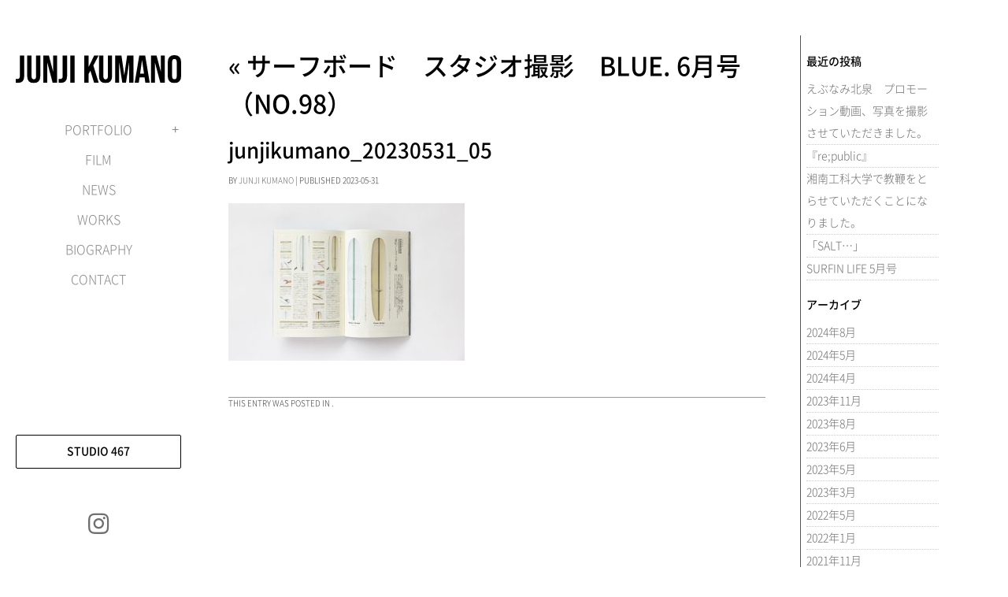

--- FILE ---
content_type: text/html; charset=UTF-8
request_url: https://junjikumano.com/news/post-1868/attachment/junjikumano_20230531_05/
body_size: 19455
content:
<!DOCTYPE html PUBLIC "-//W3C//DTD XHTML 1.0 Transitional//EN" "http://www.w3.org/TR/xhtml1/DTD/xhtml1-transitional.dtd">
<!--[if IE 9 ]> <html xmlns="http://www.w3.org/1999/xhtml" dir="ltr" lang="ja" prefix="og: https://ogp.me/ns#" class='ie9'><!--<![endif]-->
<!--[if (gt IE 9)|!(IE)]><!--> <html xmlns="http://www.w3.org/1999/xhtml" dir="ltr" lang="ja" prefix="og: https://ogp.me/ns#"><!--<![endif]-->
<head profile="http://gmpg.org/xfn/11">
    <link rel='stylesheet' type='text/css' href='https://fonts.googleapis.com/css?family=Abril+Fatface|Archivo+Black|Archivo+Narrow|Alegreya|Alegreya+SC|Alike|Allan|Allerta|Allerta+Stencil|Andada|Arbutus+Slab|Arimo|Arvo|Average+Sans|Averia+Serif+Libre|Bitter|Bree+Serif|Bonbon|Bubblegum+Sans|Cabin|Cabin+Sketch|Candal|Cardo|Cinzel+Decorative|Clicker+Script|Coming+Soon|Concert+One|Cookie|Corben|Crete+Round|Crimson+Text|Cuprum|Cutive|Dancing+Script|Days+One|Delius|Delius+Swash+Caps|Delius+Unicase|Domine|Donegal+One|Dosis|Droid+Sans|Droid+Sans+Mono|Droid+Serif|Duru+Sans|Englebert|Exo|Just+Me+Again+Down+Here|Finger+Paint|Give+You+Glory|Goudy+Bookletter+1911|Hammersmith+One|Handlee|Homemade+Apple|IM+Fell+Double+Pica+SC|IM+Fell+English|Indie+Flower|Josefin+Sans|Josefin+Slab|Junge|Kreon|Lato|Lekton|Life+Savers|Lobster|Lobster+Two|Lora|Merriweather|Milonga|Molengo|Montserrat|Mouse+Memoirs|Neucha|News+Cycle|Nobile|Noto+Sans|Old+Standard+TT|Open+Sans|Open+Sans+Condensed|Orbitron|Oswald|Pacifico|Parisienne|Patua+One|Petit+Formal+Script|Playfair+Display|Pompiere|PT+Sans|PT+Sans+Caption|PT+Sans+Narrow|PT+Serif|PT+Serif+Caption|Raleway|Reenie+Beanie|Roboto|Rokkitt|Satisfy|Shadows+Into+Light|Shadows+Into+Light+Two|Sniglet|Special+Elite|Source+Code+Pro|Tangerine|Tauri|The+Girl+Next+Door|Trocchi|Ubuntu|UnifrakturCook|UnifrakturMaguntia|Vollkorn|Wendy+One|Yanone+Kaffeesatz'/>    <title>junjikumano_20230531_05</title>
	
	<meta http-equiv="content-type" content="text/html; charset=UTF-8" />
	
	<link rel="stylesheet" type="text/css" href="https://junjikumano.com/wp/wp-content/themes/photocrati-pro/styles/style_cached.css?1712415128" />

	<!--[if lt IE 8]>
	<link rel="stylesheet" href="https://junjikumano.com/wp/wp-content/themes/photocrati-pro/styles/style-ie7-menufix.css" type="text/css" />
	<![endif]-->

  <!--[if IE 8]>
  <link rel="stylesheet" href="https://junjikumano.com/wp/wp-content/themes/photocrati-pro/styles/style-ie.css" type="text/css" />
  <![endif]-->
  
  <!--[if lt IE 8]>
  <link rel="stylesheet" href="https://junjikumano.com/wp/wp-content/themes/photocrati-pro/styles/style-ie7.css" type="text/css" />
  <![endif]-->
	
	<link rel="stylesheet" type="text/css" href="https://junjikumano.com/wp/wp-content/themes/photocrati-pro/admin/css/jquery.lightbox-0.5.css" />
	
		
		
	
		<!-- All in One SEO 4.8.7 - aioseo.com -->
	<meta name="robots" content="max-image-preview:large" />
	<meta name="author" content="Junji Kumano"/>
	<link rel="canonical" href="https://junjikumano.com/news/post-1868/attachment/junjikumano_20230531_05/" />
	<meta name="generator" content="All in One SEO (AIOSEO) 4.8.7" />
		<meta property="og:locale" content="ja_JP" />
		<meta property="og:site_name" content="JUNJI KUMANO 熊野淳司 くまのじゅんじ | フォトグラファー熊野淳司のウェブサイトです。" />
		<meta property="og:type" content="article" />
		<meta property="og:title" content="junjikumano_20230531_05 | JUNJI KUMANO 熊野淳司 くまのじゅんじ" />
		<meta property="og:url" content="https://junjikumano.com/news/post-1868/attachment/junjikumano_20230531_05/" />
		<meta property="article:published_time" content="2023-05-31T13:30:36+00:00" />
		<meta property="article:modified_time" content="2023-05-31T13:30:36+00:00" />
		<meta name="twitter:card" content="summary" />
		<meta name="twitter:title" content="junjikumano_20230531_05 | JUNJI KUMANO 熊野淳司 くまのじゅんじ" />
		<script type="application/ld+json" class="aioseo-schema">
			{"@context":"https:\/\/schema.org","@graph":[{"@type":"BreadcrumbList","@id":"https:\/\/junjikumano.com\/news\/post-1868\/attachment\/junjikumano_20230531_05\/#breadcrumblist","itemListElement":[{"@type":"ListItem","@id":"https:\/\/junjikumano.com#listItem","position":1,"name":"Home","item":"https:\/\/junjikumano.com","nextItem":{"@type":"ListItem","@id":"https:\/\/junjikumano.com\/news\/post-1868\/attachment\/junjikumano_20230531_05\/#listItem","name":"junjikumano_20230531_05"}},{"@type":"ListItem","@id":"https:\/\/junjikumano.com\/news\/post-1868\/attachment\/junjikumano_20230531_05\/#listItem","position":2,"name":"junjikumano_20230531_05","previousItem":{"@type":"ListItem","@id":"https:\/\/junjikumano.com#listItem","name":"Home"}}]},{"@type":"ItemPage","@id":"https:\/\/junjikumano.com\/news\/post-1868\/attachment\/junjikumano_20230531_05\/#itempage","url":"https:\/\/junjikumano.com\/news\/post-1868\/attachment\/junjikumano_20230531_05\/","name":"junjikumano_20230531_05 | JUNJI KUMANO \u718a\u91ce\u6df3\u53f8 \u304f\u307e\u306e\u3058\u3085\u3093\u3058","inLanguage":"ja","isPartOf":{"@id":"https:\/\/junjikumano.com\/#website"},"breadcrumb":{"@id":"https:\/\/junjikumano.com\/news\/post-1868\/attachment\/junjikumano_20230531_05\/#breadcrumblist"},"author":{"@id":"https:\/\/junjikumano.com\/author\/kumanojunji\/#author"},"creator":{"@id":"https:\/\/junjikumano.com\/author\/kumanojunji\/#author"},"datePublished":"2023-05-31T22:30:36+09:00","dateModified":"2023-05-31T22:30:36+09:00"},{"@type":"Organization","@id":"https:\/\/junjikumano.com\/#organization","name":"JUNJI KUMANO \u718a\u91ce\u6df3\u53f8 \u304f\u307e\u306e\u3058\u3085\u3093\u3058","description":"\u30d5\u30a9\u30c8\u30b0\u30e9\u30d5\u30a1\u30fc\u718a\u91ce\u6df3\u53f8\u306e\u30a6\u30a7\u30d6\u30b5\u30a4\u30c8\u3067\u3059\u3002","url":"https:\/\/junjikumano.com\/"},{"@type":"Person","@id":"https:\/\/junjikumano.com\/author\/kumanojunji\/#author","url":"https:\/\/junjikumano.com\/author\/kumanojunji\/","name":"Junji Kumano","image":{"@type":"ImageObject","@id":"https:\/\/junjikumano.com\/news\/post-1868\/attachment\/junjikumano_20230531_05\/#authorImage","url":"https:\/\/secure.gravatar.com\/avatar\/dbba6a28a4f241b3c95698a501cbfbb44d02fd3d5492b8c1418f11439705dbc6?s=96&d=mm&r=g","width":96,"height":96,"caption":"Junji Kumano"}},{"@type":"WebSite","@id":"https:\/\/junjikumano.com\/#website","url":"https:\/\/junjikumano.com\/","name":"JUNJI KUMANO \u718a\u91ce\u6df3\u53f8 \u304f\u307e\u306e\u3058\u3085\u3093\u3058","description":"\u30d5\u30a9\u30c8\u30b0\u30e9\u30d5\u30a1\u30fc\u718a\u91ce\u6df3\u53f8\u306e\u30a6\u30a7\u30d6\u30b5\u30a4\u30c8\u3067\u3059\u3002","inLanguage":"ja","publisher":{"@id":"https:\/\/junjikumano.com\/#organization"}}]}
		</script>
		<!-- All in One SEO -->

<link rel='dns-prefetch' href='//cdn.jsdelivr.net' />
<link rel='dns-prefetch' href='//www.googletagmanager.com' />
<link rel="alternate" title="oEmbed (JSON)" type="application/json+oembed" href="https://junjikumano.com/wp-json/oembed/1.0/embed?url=https%3A%2F%2Fjunjikumano.com%2Fnews%2Fpost-1868%2Fattachment%2Fjunjikumano_20230531_05%2F" />
<link rel="alternate" title="oEmbed (XML)" type="text/xml+oembed" href="https://junjikumano.com/wp-json/oembed/1.0/embed?url=https%3A%2F%2Fjunjikumano.com%2Fnews%2Fpost-1868%2Fattachment%2Fjunjikumano_20230531_05%2F&#038;format=xml" />
<style id='wp-img-auto-sizes-contain-inline-css' type='text/css'>
img:is([sizes=auto i],[sizes^="auto," i]){contain-intrinsic-size:3000px 1500px}
/*# sourceURL=wp-img-auto-sizes-contain-inline-css */
</style>
<link rel='stylesheet' id='fontawesome_v4_shim_style-css' href='https://junjikumano.com/wp/wp-content/plugins/nextgen-gallery/products/photocrati_nextgen/modules/nextgen_gallery_display/static/fontawesome/css/v4-shims.min.css?ver=6.9' type='text/css' media='all' />
<link rel='stylesheet' id='fontawesome-css' href='https://junjikumano.com/wp/wp-content/plugins/nextgen-gallery/products/photocrati_nextgen/modules/nextgen_gallery_display/static/fontawesome/css/all.min.css?ver=6.9' type='text/css' media='all' />
<style id='wp-emoji-styles-inline-css' type='text/css'>

	img.wp-smiley, img.emoji {
		display: inline !important;
		border: none !important;
		box-shadow: none !important;
		height: 1em !important;
		width: 1em !important;
		margin: 0 0.07em !important;
		vertical-align: -0.1em !important;
		background: none !important;
		padding: 0 !important;
	}
/*# sourceURL=wp-emoji-styles-inline-css */
</style>
<style id='wp-block-library-inline-css' type='text/css'>
:root{--wp-block-synced-color:#7a00df;--wp-block-synced-color--rgb:122,0,223;--wp-bound-block-color:var(--wp-block-synced-color);--wp-editor-canvas-background:#ddd;--wp-admin-theme-color:#007cba;--wp-admin-theme-color--rgb:0,124,186;--wp-admin-theme-color-darker-10:#006ba1;--wp-admin-theme-color-darker-10--rgb:0,107,160.5;--wp-admin-theme-color-darker-20:#005a87;--wp-admin-theme-color-darker-20--rgb:0,90,135;--wp-admin-border-width-focus:2px}@media (min-resolution:192dpi){:root{--wp-admin-border-width-focus:1.5px}}.wp-element-button{cursor:pointer}:root .has-very-light-gray-background-color{background-color:#eee}:root .has-very-dark-gray-background-color{background-color:#313131}:root .has-very-light-gray-color{color:#eee}:root .has-very-dark-gray-color{color:#313131}:root .has-vivid-green-cyan-to-vivid-cyan-blue-gradient-background{background:linear-gradient(135deg,#00d084,#0693e3)}:root .has-purple-crush-gradient-background{background:linear-gradient(135deg,#34e2e4,#4721fb 50%,#ab1dfe)}:root .has-hazy-dawn-gradient-background{background:linear-gradient(135deg,#faaca8,#dad0ec)}:root .has-subdued-olive-gradient-background{background:linear-gradient(135deg,#fafae1,#67a671)}:root .has-atomic-cream-gradient-background{background:linear-gradient(135deg,#fdd79a,#004a59)}:root .has-nightshade-gradient-background{background:linear-gradient(135deg,#330968,#31cdcf)}:root .has-midnight-gradient-background{background:linear-gradient(135deg,#020381,#2874fc)}:root{--wp--preset--font-size--normal:16px;--wp--preset--font-size--huge:42px}.has-regular-font-size{font-size:1em}.has-larger-font-size{font-size:2.625em}.has-normal-font-size{font-size:var(--wp--preset--font-size--normal)}.has-huge-font-size{font-size:var(--wp--preset--font-size--huge)}.has-text-align-center{text-align:center}.has-text-align-left{text-align:left}.has-text-align-right{text-align:right}.has-fit-text{white-space:nowrap!important}#end-resizable-editor-section{display:none}.aligncenter{clear:both}.items-justified-left{justify-content:flex-start}.items-justified-center{justify-content:center}.items-justified-right{justify-content:flex-end}.items-justified-space-between{justify-content:space-between}.screen-reader-text{border:0;clip-path:inset(50%);height:1px;margin:-1px;overflow:hidden;padding:0;position:absolute;width:1px;word-wrap:normal!important}.screen-reader-text:focus{background-color:#ddd;clip-path:none;color:#444;display:block;font-size:1em;height:auto;left:5px;line-height:normal;padding:15px 23px 14px;text-decoration:none;top:5px;width:auto;z-index:100000}html :where(.has-border-color){border-style:solid}html :where([style*=border-top-color]){border-top-style:solid}html :where([style*=border-right-color]){border-right-style:solid}html :where([style*=border-bottom-color]){border-bottom-style:solid}html :where([style*=border-left-color]){border-left-style:solid}html :where([style*=border-width]){border-style:solid}html :where([style*=border-top-width]){border-top-style:solid}html :where([style*=border-right-width]){border-right-style:solid}html :where([style*=border-bottom-width]){border-bottom-style:solid}html :where([style*=border-left-width]){border-left-style:solid}html :where(img[class*=wp-image-]){height:auto;max-width:100%}:where(figure){margin:0 0 1em}html :where(.is-position-sticky){--wp-admin--admin-bar--position-offset:var(--wp-admin--admin-bar--height,0px)}@media screen and (max-width:600px){html :where(.is-position-sticky){--wp-admin--admin-bar--position-offset:0px}}

/*# sourceURL=wp-block-library-inline-css */
</style>
<style id='classic-theme-styles-inline-css' type='text/css'>
/*! This file is auto-generated */
.wp-block-button__link{color:#fff;background-color:#32373c;border-radius:9999px;box-shadow:none;text-decoration:none;padding:calc(.667em + 2px) calc(1.333em + 2px);font-size:1.125em}.wp-block-file__button{background:#32373c;color:#fff;text-decoration:none}
/*# sourceURL=/wp-includes/css/classic-themes.min.css */
</style>
<link rel='stylesheet' id='contact-form-7-css' href='https://junjikumano.com/wp/wp-content/plugins/contact-form-7/includes/css/styles.css?ver=6.1.1' type='text/css' media='all' />
<link rel='stylesheet' id='photocrati-image_protection-css-css' href='https://junjikumano.com/wp/wp-content/plugins/nextgen-gallery-pro/modules/image_protection/static/custom.css?ver=6.9' type='text/css' media='all' />
<link rel='stylesheet' id='my_custom_css_style-css' href='https://junjikumano.com/wp/wp-content/themes/photocrati-pro/lib/css/custom_style.css?ver=6.9' type='text/css' media='all' />
<script type="text/javascript" src="https://junjikumano.com/wp/wp-includes/js/jquery/jquery.min.js?ver=3.7.1" id="jquery-core-js"></script>
<script type="text/javascript" src="https://junjikumano.com/wp/wp-includes/js/jquery/jquery-migrate.min.js?ver=3.4.1" id="jquery-migrate-js"></script>
<script type="text/javascript" src="https://junjikumano.com/wp/wp-content/plugins/nextgen-gallery/products/photocrati_nextgen/modules/nextgen_gallery_display/static/fontawesome/js/v4-shims.min.js?ver=5.3.1" id="fontawesome_v4_shim-js"></script>
<script type="text/javascript" defer data-auto-replace-svg="false" data-keep-original-source="false" data-search-pseudo-elements src="https://junjikumano.com/wp/wp-content/plugins/nextgen-gallery/products/photocrati_nextgen/modules/nextgen_gallery_display/static/fontawesome/js/all.min.js?ver=5.3.1" id="fontawesome-js"></script>
<script type="text/javascript" src="https://cdn.jsdelivr.net/npm/js-cookie@2.2.0/src/js.cookie.min.js?ver=2.2.0" id="js-cookie-js"></script>
<script type="text/javascript" id="photocrati_ajax-js-extra">
/* <![CDATA[ */
var photocrati_ajax = {"url":"https://junjikumano.com/wp/index.php?photocrati_ajax=1","wp_home_url":"https://junjikumano.com","wp_site_url":"https://junjikumano.com/wp","wp_root_url":"https://junjikumano.com","wp_plugins_url":"https://junjikumano.com/wp/wp-content/plugins","wp_content_url":"https://junjikumano.com/wp/wp-content","wp_includes_url":"https://junjikumano.com/wp/wp-includes/","ngg_param_slug":"nggallery"};
//# sourceURL=photocrati_ajax-js-extra
/* ]]> */
</script>
<script type="text/javascript" src="https://junjikumano.com/wp/wp-content/plugins/nextgen-gallery/products/photocrati_nextgen/modules/ajax/static/ajax.min.js?ver=3.41" id="photocrati_ajax-js"></script>
<script type="text/javascript" src="https://junjikumano.com/wp/wp-includes/js/underscore.min.js?ver=1.13.7" id="underscore-js"></script>
<script type="text/javascript" src="https://junjikumano.com/wp/wp-includes/js/backbone.min.js?ver=1.6.0" id="backbone-js"></script>
<script type="text/javascript" src="https://junjikumano.com/wp/wp-content/plugins/nextgen-gallery-pro/modules/ecommerce/static/sprintf.js?ver=6.9" id="sprintf-js"></script>
<script type="text/javascript" src="https://junjikumano.com/wp/wp-content/plugins/nextgen-gallery-pro/modules/nextgen_pro_captions/static/bluebird.min.js?ver=6.9" id="bluebird-js"></script>
<script type="text/javascript" id="ngg_pro_cart-js-extra">
/* <![CDATA[ */
var Ngg_Pro_Cart_Settings = {"currency_format":"\u003Ci class='fa fa-jpy'\u003E\u003C/i\u003E%.0f","checkout_url":"https://junjikumano.com/post-1868/junjikumano_20230531_05/","use_cookies":"true","country_list_json_url":"https://junjikumano.com/wp/wp-content/plugins/nextgen-gallery-pro/modules/ecommerce/static/country_list.json","i18n":{"image_header":"Image","quantity_header":"Quantity","item_header":"Description","crop_button":"Edit Crop","crop_button_close":"Save Crop","price_header":"Price","total_header":"Totals","subtotal":"Subtotal:","shipping":"Shipping:","total":"Total:","no_items":"There have been no items added to your cart.","continue_shopping":"Continue shopping","empty_cart":"Empty cart","ship_to":"Ship to:","ship_via":"Ship via:","ship_elsewhere":"International","tax":"Tax:","update_shipping":"Update shipping & taxes","coupon_undiscounted_subtotal":"Subtotal before discount:","coupon_discount_amount":"Discount:","coupon_placeholder":"Coupon code","coupon_apply":"Apply","coupon_notice":"Coupon has been applied","shipping_name_label":"Full Name","shipping_name_tip":"Full Name","shipping_email_label":"Email","shipping_email_tip":"Email","shipping_street_address_label":"Address Line 1","shipping_street_address_tip":"Address Line 1","shipping_address_line_label":"Address Line 2","shipping_address_line_tip":"Address Line 2","shipping_city_label":"City","shipping_city_tip":"City","shipping_country_label":"Country","shipping_country_tip":"Country","shipping_state_label":"State / Region","shipping_state_tip":"State / Region","shipping_zip_label":"Postal Code","shipping_zip_tip":"Zip / Postal Code","shipping_phone_label":"Phone","shipping_phone_tip":"Phone","unshippable":"We're sorry, but one or more items you've selected cannot be shipped to this country.","tbd":"Please Add Address","select_country":"Select Country","select_region":"Select Region","error_empty":"%s cannot be empty.","error_minimum":"%s needs to be at least %s characters.","error_invalid":"%s is in an invalid format.","error_form_invalid":"Form contains errors, please correct all errors before submitting the order.","calculating":"Calculating...","pay_with_card":"Pay with Card","button_text":"Free checkout","processing_msg":"Processing...","headline":"Shipping information","button_text_submit":"Place order","button_text_cancel":"Cancel","field_name":"Name","field_email":"Email","field_address":"Address","field_city":"City","field_state":"State","field_postal":"Zip","field_country":"Country"},"sources":{"ngg_whcc_pricelist":true,"ngg_manual_pricelist":false,"ngg_digital_downloads":false}};
//# sourceURL=ngg_pro_cart-js-extra
/* ]]> */
</script>
<script type="text/javascript" src="https://junjikumano.com/wp/wp-content/plugins/nextgen-gallery-pro/modules/ecommerce/static/cart.js?ver=3.0.18" id="ngg_pro_cart-js"></script>
<script type="text/javascript" src="https://junjikumano.com/wp/wp-content/plugins/nextgen-gallery-pro/modules/image_protection/static/pressure.js?ver=6.9" id="pressure-js"></script>
<script type="text/javascript" id="photocrati-image_protection-js-js-extra">
/* <![CDATA[ */
var photocrati_image_protection_global = {"enabled":"1"};
//# sourceURL=photocrati-image_protection-js-js-extra
/* ]]> */
</script>
<script type="text/javascript" src="https://junjikumano.com/wp/wp-content/plugins/nextgen-gallery-pro/modules/image_protection/static/custom.js?ver=6.9" id="photocrati-image_protection-js-js"></script>
<script type="text/javascript" src="https://junjikumano.com/wp/wp-content/themes/photocrati-pro/scripts/jquery.dotdotdot.min.js?ver=1.7.3" id="jquery-dotdotdot-js"></script>

<!-- Site Kit によって追加された Google タグ（gtag.js）スニペット -->
<!-- Google アナリティクス スニペット (Site Kit が追加) -->
<script type="text/javascript" src="https://www.googletagmanager.com/gtag/js?id=GT-WVR57M5Q" id="google_gtagjs-js" async></script>
<script type="text/javascript" id="google_gtagjs-js-after">
/* <![CDATA[ */
window.dataLayer = window.dataLayer || [];function gtag(){dataLayer.push(arguments);}
gtag("set","linker",{"domains":["junjikumano.com"]});
gtag("js", new Date());
gtag("set", "developer_id.dZTNiMT", true);
gtag("config", "GT-WVR57M5Q");
//# sourceURL=google_gtagjs-js-after
/* ]]> */
</script>
<link rel="https://api.w.org/" href="https://junjikumano.com/wp-json/" /><link rel="alternate" title="JSON" type="application/json" href="https://junjikumano.com/wp-json/wp/v2/media/1873" /><link rel="EditURI" type="application/rsd+xml" title="RSD" href="https://junjikumano.com/wp/xmlrpc.php?rsd" />
<meta name="generator" content="WordPress 6.9" />
<link rel='shortlink' href='https://junjikumano.com/?p=1873' />
<meta name="generator" content="Site Kit by Google 1.160.1" /><meta name="viewport" content="initial-scale=1" />
	<script type="text/javascript" src="https://junjikumano.com/wp/wp-content/themes/photocrati-pro/scripts/hoverIntent.js"></script>
	<script type="text/javascript" src="https://junjikumano.com/wp/wp-content/themes/photocrati-pro/scripts/superfish.js"></script>
	<script type="text/javascript" src="https://junjikumano.com/wp/wp-content/themes/photocrati-pro/scripts/supersubs.js"></script>

	<script type="text/javascript">
		jQuery.noConflict();
	</script>
<link rel="shortcut icon" type="image/x-icon" href="https://junjikumano.com/wp/wp-content/themes/photocrati-pro/lib/img/favicon.ico">
	
	<link rel="alternate" type="application/rss+xml" href="https://junjikumano.com/feed/" title="JUNJI KUMANO 熊野淳司 くまのじゅんじ latest posts" />
	<link rel="alternate" type="application/rss+xml" href="https://junjikumano.com/comments/feed/" title="JUNJI KUMANO 熊野淳司 くまのじゅんじ latest comments" />
	<link rel="pingback" href="https://junjikumano.com/wp/xmlrpc.php" />

		<script type="text/javascript" src="https://junjikumano.com/wp/wp-content/themes/photocrati-pro/scripts/clickprotect.js"></script>
		
<script type="text/javascript" src="https://junjikumano.com/wp/wp-content/themes/photocrati-pro/scripts/jquery.jplayer.min.js"></script>
<link rel="stylesheet" type="text/css" href="https://junjikumano.com/wp/wp-content/themes/photocrati-pro/scripts/jplayer.style.css" />

	<link rel="stylesheet" href="https://junjikumano.com/wp/wp-content/themes/photocrati-pro/admin/css/jquery.fancybox-1.3.4.css" type="text/css" />

	<link rel="stylesheet" href="https://junjikumano.com/wp/wp-content/themes/photocrati-pro/admin/css/jquery.fancybox-1.3.4.css" type="text/css" />
	<link rel="stylesheet" href="https://junjikumano.com/wp/wp-content/themes/photocrati-pro/scripts/lightbox/magnific-popup/magnific-popup.css" type="text/css" />
	
<script type="text/javascript" src="https://junjikumano.com/wp/wp-content/themes/photocrati-pro/admin/js/jquery.fancybox-1.3.4.pack.js"></script>

<script type="text/javascript" src="https://junjikumano.com/wp/wp-content/themes/photocrati-pro/scripts/lightbox/magnific-popup/magnific-popup-v0.9.9.min.js"></script>


<script type="text/javascript">
//<![CDATA[	
jQuery.noConflict();

(function () {
	var div = document.createElement('div'),
	ref = document.getElementsByTagName('base')[0] ||
		    document.getElementsByTagName('script')[0];

	div.innerHTML = '&shy;<style> iframe { visibility: hidden; } </style>';

	ref.parentNode.insertBefore(div, ref);

	jQuery(window).load(function() {
		div.parentNode.removeChild(div);
	});
})();

	function formatTitle(title, currentArray, currentIndex, currentOpts) {
		return '<div id="tip7-title"><span><a href="javascript:;" onclick="jQuery.fancybox.close();"><img src="https://junjikumano.com/wp/wp-content/themes/photocrati-pro/admin/css/closelabel.gif" alt="close label" /></a></span>' + (title && title.length ? '<b>' + title + '</b>' : '' ) + 'Image ' + (currentIndex + 1) + ' of ' + currentArray.length + '</div>';
	}
	//]]>
	jQuery(document).ready(function() {

			
	jQuery("a.decoy").fancybox({
		'overlayColor'		: '#0b0b0f',
		'overlayOpacity'	: 0.8,
		'centerOnScroll'	: true,
				'titlePosition'		: 'outside'
				//'href'				: ''+site+''
	});

	
	var lighboxSelector = '.photocrati_lightbox_always, .photocrati_lightbox';

	jQuery(lighboxSelector).fancybox({
		'overlayColor'		: '#0b0b0f',
		'overlayOpacity'	: 0.8,
		'centerOnScroll'	: true,
				'titlePosition'		: 'outside'
			});
		
		
});
</script>

	
	<script type="text/javascript">
	jQuery.noConflict();
	jQuery(document).ready(function() {
		
					
	});
	</script>
	
		




<style id='global-styles-inline-css' type='text/css'>
:root{--wp--preset--aspect-ratio--square: 1;--wp--preset--aspect-ratio--4-3: 4/3;--wp--preset--aspect-ratio--3-4: 3/4;--wp--preset--aspect-ratio--3-2: 3/2;--wp--preset--aspect-ratio--2-3: 2/3;--wp--preset--aspect-ratio--16-9: 16/9;--wp--preset--aspect-ratio--9-16: 9/16;--wp--preset--color--black: #000000;--wp--preset--color--cyan-bluish-gray: #abb8c3;--wp--preset--color--white: #ffffff;--wp--preset--color--pale-pink: #f78da7;--wp--preset--color--vivid-red: #cf2e2e;--wp--preset--color--luminous-vivid-orange: #ff6900;--wp--preset--color--luminous-vivid-amber: #fcb900;--wp--preset--color--light-green-cyan: #7bdcb5;--wp--preset--color--vivid-green-cyan: #00d084;--wp--preset--color--pale-cyan-blue: #8ed1fc;--wp--preset--color--vivid-cyan-blue: #0693e3;--wp--preset--color--vivid-purple: #9b51e0;--wp--preset--gradient--vivid-cyan-blue-to-vivid-purple: linear-gradient(135deg,rgb(6,147,227) 0%,rgb(155,81,224) 100%);--wp--preset--gradient--light-green-cyan-to-vivid-green-cyan: linear-gradient(135deg,rgb(122,220,180) 0%,rgb(0,208,130) 100%);--wp--preset--gradient--luminous-vivid-amber-to-luminous-vivid-orange: linear-gradient(135deg,rgb(252,185,0) 0%,rgb(255,105,0) 100%);--wp--preset--gradient--luminous-vivid-orange-to-vivid-red: linear-gradient(135deg,rgb(255,105,0) 0%,rgb(207,46,46) 100%);--wp--preset--gradient--very-light-gray-to-cyan-bluish-gray: linear-gradient(135deg,rgb(238,238,238) 0%,rgb(169,184,195) 100%);--wp--preset--gradient--cool-to-warm-spectrum: linear-gradient(135deg,rgb(74,234,220) 0%,rgb(151,120,209) 20%,rgb(207,42,186) 40%,rgb(238,44,130) 60%,rgb(251,105,98) 80%,rgb(254,248,76) 100%);--wp--preset--gradient--blush-light-purple: linear-gradient(135deg,rgb(255,206,236) 0%,rgb(152,150,240) 100%);--wp--preset--gradient--blush-bordeaux: linear-gradient(135deg,rgb(254,205,165) 0%,rgb(254,45,45) 50%,rgb(107,0,62) 100%);--wp--preset--gradient--luminous-dusk: linear-gradient(135deg,rgb(255,203,112) 0%,rgb(199,81,192) 50%,rgb(65,88,208) 100%);--wp--preset--gradient--pale-ocean: linear-gradient(135deg,rgb(255,245,203) 0%,rgb(182,227,212) 50%,rgb(51,167,181) 100%);--wp--preset--gradient--electric-grass: linear-gradient(135deg,rgb(202,248,128) 0%,rgb(113,206,126) 100%);--wp--preset--gradient--midnight: linear-gradient(135deg,rgb(2,3,129) 0%,rgb(40,116,252) 100%);--wp--preset--font-size--small: 13px;--wp--preset--font-size--medium: 20px;--wp--preset--font-size--large: 36px;--wp--preset--font-size--x-large: 42px;--wp--preset--spacing--20: 0.44rem;--wp--preset--spacing--30: 0.67rem;--wp--preset--spacing--40: 1rem;--wp--preset--spacing--50: 1.5rem;--wp--preset--spacing--60: 2.25rem;--wp--preset--spacing--70: 3.38rem;--wp--preset--spacing--80: 5.06rem;--wp--preset--shadow--natural: 6px 6px 9px rgba(0, 0, 0, 0.2);--wp--preset--shadow--deep: 12px 12px 50px rgba(0, 0, 0, 0.4);--wp--preset--shadow--sharp: 6px 6px 0px rgba(0, 0, 0, 0.2);--wp--preset--shadow--outlined: 6px 6px 0px -3px rgb(255, 255, 255), 6px 6px rgb(0, 0, 0);--wp--preset--shadow--crisp: 6px 6px 0px rgb(0, 0, 0);}:where(.is-layout-flex){gap: 0.5em;}:where(.is-layout-grid){gap: 0.5em;}body .is-layout-flex{display: flex;}.is-layout-flex{flex-wrap: wrap;align-items: center;}.is-layout-flex > :is(*, div){margin: 0;}body .is-layout-grid{display: grid;}.is-layout-grid > :is(*, div){margin: 0;}:where(.wp-block-columns.is-layout-flex){gap: 2em;}:where(.wp-block-columns.is-layout-grid){gap: 2em;}:where(.wp-block-post-template.is-layout-flex){gap: 1.25em;}:where(.wp-block-post-template.is-layout-grid){gap: 1.25em;}.has-black-color{color: var(--wp--preset--color--black) !important;}.has-cyan-bluish-gray-color{color: var(--wp--preset--color--cyan-bluish-gray) !important;}.has-white-color{color: var(--wp--preset--color--white) !important;}.has-pale-pink-color{color: var(--wp--preset--color--pale-pink) !important;}.has-vivid-red-color{color: var(--wp--preset--color--vivid-red) !important;}.has-luminous-vivid-orange-color{color: var(--wp--preset--color--luminous-vivid-orange) !important;}.has-luminous-vivid-amber-color{color: var(--wp--preset--color--luminous-vivid-amber) !important;}.has-light-green-cyan-color{color: var(--wp--preset--color--light-green-cyan) !important;}.has-vivid-green-cyan-color{color: var(--wp--preset--color--vivid-green-cyan) !important;}.has-pale-cyan-blue-color{color: var(--wp--preset--color--pale-cyan-blue) !important;}.has-vivid-cyan-blue-color{color: var(--wp--preset--color--vivid-cyan-blue) !important;}.has-vivid-purple-color{color: var(--wp--preset--color--vivid-purple) !important;}.has-black-background-color{background-color: var(--wp--preset--color--black) !important;}.has-cyan-bluish-gray-background-color{background-color: var(--wp--preset--color--cyan-bluish-gray) !important;}.has-white-background-color{background-color: var(--wp--preset--color--white) !important;}.has-pale-pink-background-color{background-color: var(--wp--preset--color--pale-pink) !important;}.has-vivid-red-background-color{background-color: var(--wp--preset--color--vivid-red) !important;}.has-luminous-vivid-orange-background-color{background-color: var(--wp--preset--color--luminous-vivid-orange) !important;}.has-luminous-vivid-amber-background-color{background-color: var(--wp--preset--color--luminous-vivid-amber) !important;}.has-light-green-cyan-background-color{background-color: var(--wp--preset--color--light-green-cyan) !important;}.has-vivid-green-cyan-background-color{background-color: var(--wp--preset--color--vivid-green-cyan) !important;}.has-pale-cyan-blue-background-color{background-color: var(--wp--preset--color--pale-cyan-blue) !important;}.has-vivid-cyan-blue-background-color{background-color: var(--wp--preset--color--vivid-cyan-blue) !important;}.has-vivid-purple-background-color{background-color: var(--wp--preset--color--vivid-purple) !important;}.has-black-border-color{border-color: var(--wp--preset--color--black) !important;}.has-cyan-bluish-gray-border-color{border-color: var(--wp--preset--color--cyan-bluish-gray) !important;}.has-white-border-color{border-color: var(--wp--preset--color--white) !important;}.has-pale-pink-border-color{border-color: var(--wp--preset--color--pale-pink) !important;}.has-vivid-red-border-color{border-color: var(--wp--preset--color--vivid-red) !important;}.has-luminous-vivid-orange-border-color{border-color: var(--wp--preset--color--luminous-vivid-orange) !important;}.has-luminous-vivid-amber-border-color{border-color: var(--wp--preset--color--luminous-vivid-amber) !important;}.has-light-green-cyan-border-color{border-color: var(--wp--preset--color--light-green-cyan) !important;}.has-vivid-green-cyan-border-color{border-color: var(--wp--preset--color--vivid-green-cyan) !important;}.has-pale-cyan-blue-border-color{border-color: var(--wp--preset--color--pale-cyan-blue) !important;}.has-vivid-cyan-blue-border-color{border-color: var(--wp--preset--color--vivid-cyan-blue) !important;}.has-vivid-purple-border-color{border-color: var(--wp--preset--color--vivid-purple) !important;}.has-vivid-cyan-blue-to-vivid-purple-gradient-background{background: var(--wp--preset--gradient--vivid-cyan-blue-to-vivid-purple) !important;}.has-light-green-cyan-to-vivid-green-cyan-gradient-background{background: var(--wp--preset--gradient--light-green-cyan-to-vivid-green-cyan) !important;}.has-luminous-vivid-amber-to-luminous-vivid-orange-gradient-background{background: var(--wp--preset--gradient--luminous-vivid-amber-to-luminous-vivid-orange) !important;}.has-luminous-vivid-orange-to-vivid-red-gradient-background{background: var(--wp--preset--gradient--luminous-vivid-orange-to-vivid-red) !important;}.has-very-light-gray-to-cyan-bluish-gray-gradient-background{background: var(--wp--preset--gradient--very-light-gray-to-cyan-bluish-gray) !important;}.has-cool-to-warm-spectrum-gradient-background{background: var(--wp--preset--gradient--cool-to-warm-spectrum) !important;}.has-blush-light-purple-gradient-background{background: var(--wp--preset--gradient--blush-light-purple) !important;}.has-blush-bordeaux-gradient-background{background: var(--wp--preset--gradient--blush-bordeaux) !important;}.has-luminous-dusk-gradient-background{background: var(--wp--preset--gradient--luminous-dusk) !important;}.has-pale-ocean-gradient-background{background: var(--wp--preset--gradient--pale-ocean) !important;}.has-electric-grass-gradient-background{background: var(--wp--preset--gradient--electric-grass) !important;}.has-midnight-gradient-background{background: var(--wp--preset--gradient--midnight) !important;}.has-small-font-size{font-size: var(--wp--preset--font-size--small) !important;}.has-medium-font-size{font-size: var(--wp--preset--font-size--medium) !important;}.has-large-font-size{font-size: var(--wp--preset--font-size--large) !important;}.has-x-large-font-size{font-size: var(--wp--preset--font-size--x-large) !important;}
/*# sourceURL=global-styles-inline-css */
</style>
</head>

<body class="attachment wp-singular attachment-template-default single single-attachment postid-1873 attachmentid-1873 attachment-jpeg wp-theme-photocrati-pro" id="themebody">
<div id="main_container">
<div id="decoys"></div>


<div id="header" class="photocrati-header photocrati-header-left_header">
		<div id="masthead">
					
				
			<div id="branding">
				<div id="blog-title">
                    <span>
                        <a href="https://junjikumano.com/" title="JUNJI KUMANO 熊野淳司 くまのじゅんじ" rel="home">
                                                            <img src="https://junjikumano.com/wp/wp-content/uploads/2018/05/logo.svg" border="0" alt="JUNJI KUMANO 熊野淳司 くまのじゅんじ" />
                                                    </a>
                    </span>
                </div>
			</div><!-- #branding -->

		
			<div id="menu_wrapper"><div class="menu photocrati-menu"><ul id="menu-left_side_menu" class="sf-menu"><li id="menu-item-101" class="menu-item menu-item-type-post_type menu-item-object-page menu-item-has-children menu-item-101"><a href="https://junjikumano.com/portfolio/">Portfolio</a>
<ul class="sub-menu">
	<li id="menu-item-880" class="menu-item menu-item-type-post_type menu-item-object-page menu-item-880"><a href="https://junjikumano.com/portfolio/surf/">Surf</a></li>
	<li id="menu-item-877" class="menu-item menu-item-type-post_type menu-item-object-page menu-item-877"><a href="https://junjikumano.com/portfolio/portraits/">Portraits</a></li>
	<li id="menu-item-1678" class="menu-item menu-item-type-post_type menu-item-object-page menu-item-1678"><a href="https://junjikumano.com/portfolio/namiiro/">Namiiro</a></li>
	<li id="menu-item-879" class="menu-item menu-item-type-post_type menu-item-object-page menu-item-879"><a href="https://junjikumano.com/portfolio/ripple/">Ripple</a></li>
	<li id="menu-item-873" class="menu-item menu-item-type-post_type menu-item-object-page menu-item-873"><a href="https://junjikumano.com/portfolio/japan/">Shonan_Japan</a></li>
	<li id="menu-item-875" class="menu-item menu-item-type-post_type menu-item-object-page menu-item-875"><a href="https://junjikumano.com/portfolio/new-zealand/">New Zealand</a></li>
	<li id="menu-item-872" class="menu-item menu-item-type-post_type menu-item-object-page menu-item-872"><a href="https://junjikumano.com/portfolio/hawaii/">Hawaii</a></li>
	<li id="menu-item-871" class="menu-item menu-item-type-post_type menu-item-object-page menu-item-871"><a href="https://junjikumano.com/portfolio/california/">California</a></li>
	<li id="menu-item-874" class="menu-item menu-item-type-post_type menu-item-object-page menu-item-874"><a href="https://junjikumano.com/portfolio/japanese-mountains/">Mountains in Japan</a></li>
	<li id="menu-item-876" class="menu-item menu-item-type-post_type menu-item-object-page menu-item-876"><a href="https://junjikumano.com/portfolio/new-zealand-mountains/">Mountains in New Zealand</a></li>
	<li id="menu-item-878" class="menu-item menu-item-type-post_type menu-item-object-page menu-item-878"><a href="https://junjikumano.com/portfolio/r134/">R134</a></li>
</ul>
</li>
<li id="menu-item-97" class="menu-item menu-item-type-post_type menu-item-object-page menu-item-97"><a href="https://junjikumano.com/movie/">Film</a></li>
<li id="menu-item-100" class="menu-item menu-item-type-post_type menu-item-object-page current_page_parent menu-item-100"><a href="https://junjikumano.com/news/">News</a></li>
<li id="menu-item-99" class="menu-item menu-item-type-post_type menu-item-object-page menu-item-99"><a href="https://junjikumano.com/works/">Works</a></li>
<li id="menu-item-98" class="menu-item menu-item-type-post_type menu-item-object-page menu-item-98"><a href="https://junjikumano.com/biography/">Biography</a></li>
<li id="menu-item-96" class="menu-item menu-item-type-post_type menu-item-object-page menu-item-96"><a href="https://junjikumano.com/otoiawase/">Contact</a></li>
<li id="menu-item-1618" class="menu-item menu-item-type-custom menu-item-object-custom menu-item-1618"><a href="https://www.instagram.com/junjikumano/"><i class="fab fa-instagram"></i></a></li>
</ul></div>
			</div><!-- #menu_wrapper -->
		<div id="menu_widgets_after" class="widget-area">
			<ul><div id="custom_html-3" class="widget_text widget-container menu-widget-container widget_custom_html"><div class="textwidget custom-html-widget">	<ul class="sd_banner_area">
		<li>
			<a href="http://studio467.jp/" target="_blank"  class="btn btn_style_wht">STUDIO 467</a>
		</li>
		<li class="sd_banner_sns">
			<a href="https://www.instagram.com/junjikumano/" target="_blank"><i class="fab fa-instagram"></i></a>
		</li>
	</ul></div></div>
			</ul>
		</div><!-- #menu_widgets_after .widget-area -->			
		</div><!-- #masthead -->	
</div><!-- #header -->

<div id="wrapper" class="hfeed">

<div id="wrapper-content-spacer"></div>
	<div id="main" >

    <div id="container">

    
        
        <div id="content-sm" class="photocrati-sidebar-enabled"><!-- Important!! If you remove the sidebar change the ID of this DIV to content -->

            <h1 class="page-title"><a href="https://junjikumano.com/news/post-1868/" title="Return to サーフボード　スタジオ撮影　Blue. 6月号（No.98）" rev="attachment"><span class="meta-nav">&laquo; </span>サーフボード　スタジオ撮影　Blue. 6月号（No.98）</a></h1>

            <div id="post-1873" class="post-1873 attachment type-attachment status-inherit hentry">
                <h2 class="entry-title">junjikumano_20230531_05</h2>

                <div class="entry-meta">
                    <span class="meta-prep meta-prep-author">By </span>
                    <span class="author vcard"><a class="url fn n" href="https://junjikumano.com/author/kumanojunji/" title="View all posts by Junji Kumano">Junji Kumano</a></span>
                    <span class="meta-sep"> | </span>
                    <span class="meta-prep meta-prep-entry-date">Published </span>
                    <span class="entry-date">2023-05-31</span>
                    
                                    </div><!-- .entry-meta -->

                <div class="entry-content">
                    <div class="entry-attachment">
                                                    <p class="attachment"><a href="https://junjikumano.com/wp/wp-content/uploads/2023/05/junjikumano_20230531_05.jpg" title="junjikumano_20230531_05" rel="attachment"><img src="https://junjikumano.com/wp/wp-content/uploads/2023/05/junjikumano_20230531_05-300x200.jpg" width="300" height="200"  class="attachment-medium" alt="" /></a>
                            </p>
                                            </div>
                    <div class="entry-caption"></div>


                                        
                </div><!-- .entry-content -->

                <div class="entry-utility">
                    This entry was posted in .
                                    </div><!-- .entry-utility -->
            </div><!-- #post-1873 -->
            
        </div><!-- #content -->


    
<script type="text/javascript">
jQuery.noConflict();
jQuery(document).ready(function()
{

	jQuery(function(){
    var spt = jQuery('span.mailme');
    var at = / at /;
    var dot = / dot /g;
    var addr = jQuery(spt).text().replace(at,"@").replace(dot,".");
    jQuery(spt).after('<a href="mailto:'+addr+'" title="Email us"><img src="https://junjikumano.com/wp/wp-content/themes/photocrati-pro/images/social/small-email.png" alt="email" /></a>')
    .hover(function(){window.status="Email us!";}, function(){window.status="";});
    jQuery(spt).remove();
	jQuery('span.mailme').show();
    });
	
});
</script>

<div id="sidebar">	

	<!-- This is the dynamic social media icons -->
		<!-- End dynamic social media icons -->

	
	<!-- Custom sidebar code above widgets -->
    <div id="primary_custom" class="widget-area"><ul><li></li></ul></div>    <!-- End custom sidebar code above widgets -->

			<div id="primary" class="widget-area">
			<ul>
				
		<li id="recent-posts-2" class="widget-container sidebar-widget-container widget_recent_entries">
		<h3 class="widget-title">最近の投稿</h3>
		<ul>
											<li>
					<a href="https://junjikumano.com/news/post-1966/">えぶなみ北泉　プロモーション動画、写真を撮影させていただきました。</a>
									</li>
											<li>
					<a href="https://junjikumano.com/news/post-1960/">『re;public』</a>
									</li>
											<li>
					<a href="https://junjikumano.com/news/post-1930/">湘南工科大学で教鞭をとらせていただくことになりました。</a>
									</li>
											<li>
					<a href="https://junjikumano.com/news/post-1939/">「SALT&#8230;」</a>
									</li>
											<li>
					<a href="https://junjikumano.com/news/post-1946/">SURFIN LIFE 5月号　</a>
									</li>
					</ul>

		</li><li id="archives-2" class="widget-container sidebar-widget-container widget_archive"><h3 class="widget-title">アーカイブ</h3>
			<ul>
					<li><a href='https://junjikumano.com/2024/08/'>2024年8月</a></li>
	<li><a href='https://junjikumano.com/2024/05/'>2024年5月</a></li>
	<li><a href='https://junjikumano.com/2024/04/'>2024年4月</a></li>
	<li><a href='https://junjikumano.com/2023/11/'>2023年11月</a></li>
	<li><a href='https://junjikumano.com/2023/08/'>2023年8月</a></li>
	<li><a href='https://junjikumano.com/2023/06/'>2023年6月</a></li>
	<li><a href='https://junjikumano.com/2023/05/'>2023年5月</a></li>
	<li><a href='https://junjikumano.com/2023/03/'>2023年3月</a></li>
	<li><a href='https://junjikumano.com/2022/05/'>2022年5月</a></li>
	<li><a href='https://junjikumano.com/2022/01/'>2022年1月</a></li>
	<li><a href='https://junjikumano.com/2021/11/'>2021年11月</a></li>
	<li><a href='https://junjikumano.com/2021/10/'>2021年10月</a></li>
	<li><a href='https://junjikumano.com/2021/09/'>2021年9月</a></li>
	<li><a href='https://junjikumano.com/2021/07/'>2021年7月</a></li>
	<li><a href='https://junjikumano.com/2021/06/'>2021年6月</a></li>
	<li><a href='https://junjikumano.com/2021/02/'>2021年2月</a></li>
	<li><a href='https://junjikumano.com/2020/12/'>2020年12月</a></li>
	<li><a href='https://junjikumano.com/2020/10/'>2020年10月</a></li>
	<li><a href='https://junjikumano.com/2020/09/'>2020年9月</a></li>
	<li><a href='https://junjikumano.com/2020/08/'>2020年8月</a></li>
	<li><a href='https://junjikumano.com/2020/07/'>2020年7月</a></li>
	<li><a href='https://junjikumano.com/2020/06/'>2020年6月</a></li>
	<li><a href='https://junjikumano.com/2020/05/'>2020年5月</a></li>
	<li><a href='https://junjikumano.com/2020/02/'>2020年2月</a></li>
	<li><a href='https://junjikumano.com/2020/01/'>2020年1月</a></li>
	<li><a href='https://junjikumano.com/2019/12/'>2019年12月</a></li>
	<li><a href='https://junjikumano.com/2019/11/'>2019年11月</a></li>
	<li><a href='https://junjikumano.com/2019/10/'>2019年10月</a></li>
	<li><a href='https://junjikumano.com/2019/09/'>2019年9月</a></li>
	<li><a href='https://junjikumano.com/2019/08/'>2019年8月</a></li>
	<li><a href='https://junjikumano.com/2019/07/'>2019年7月</a></li>
	<li><a href='https://junjikumano.com/2019/05/'>2019年5月</a></li>
	<li><a href='https://junjikumano.com/2018/12/'>2018年12月</a></li>
	<li><a href='https://junjikumano.com/2018/06/'>2018年6月</a></li>
	<li><a href='https://junjikumano.com/2018/04/'>2018年4月</a></li>
	<li><a href='https://junjikumano.com/2018/03/'>2018年3月</a></li>
	<li><a href='https://junjikumano.com/2017/08/'>2017年8月</a></li>
	<li><a href='https://junjikumano.com/2017/06/'>2017年6月</a></li>
	<li><a href='https://junjikumano.com/2017/02/'>2017年2月</a></li>
	<li><a href='https://junjikumano.com/2016/08/'>2016年8月</a></li>
	<li><a href='https://junjikumano.com/2015/08/'>2015年8月</a></li>
	<li><a href='https://junjikumano.com/2012/06/'>2012年6月</a></li>
			</ul>

			</li><li id="categories-2" class="widget-container sidebar-widget-container widget_categories"><h3 class="widget-title">カテゴリー</h3>
			<ul>
					<li class="cat-item cat-item-1"><a href="https://junjikumano.com/category/news/">News</a>
</li>
			</ul>

			</li>			</ul>
		</div><!-- #primary .widget-area -->
		
    
    <!-- Custom sidebar code below widgets -->
        <!-- End custom sidebar code below widgets -->
    	
</div>	

    </div><!-- #container -->

	
    
		</div><!-- #container -->
    </div><!-- #main -->

</div><!-- #wrapper -->	


<div class="footer_container">
<div class="footer_wrapper">

	 	
    
	<div id="footer">
		<div id="colophon">
		
        						
        	        
			<div id="site-info">
				<p>
				<div class="ft_banner_area">
	<ul>
		<li>
			<a href="http://studio467.jp/" target="_blank"  class="btn btn_style_wht">STUDIO 467</a>
		</li>
		<li class="ft_banner_sns">
			<a href="https://www.instagram.com/junjikumano/" target="_blank"><i class="fab fa-instagram"></i></a>
		</li>
	</ul>
</div>
<div class="ft_copyright">&copy;  <script type="text/javascript">   document.write(new Date().getFullYear()); </script> JUNJI KUMANO</div>								</p>			
			</div><!-- #site-info -->
			
		</div><!-- #colophon -->
	</div><!-- #footer -->

<!-- ngg_resource_manager_marker --><script type="text/javascript" src="https://junjikumano.com/wp/wp-includes/js/jquery/ui/effect.min.js?ver=1.13.3" id="jquery-effects-core-js"></script>
<script type="text/javascript" src="https://junjikumano.com/wp/wp-includes/js/dist/hooks.min.js?ver=dd5603f07f9220ed27f1" id="wp-hooks-js"></script>
<script type="text/javascript" src="https://junjikumano.com/wp/wp-includes/js/dist/i18n.min.js?ver=c26c3dc7bed366793375" id="wp-i18n-js"></script>
<script type="text/javascript" id="wp-i18n-js-after">
/* <![CDATA[ */
wp.i18n.setLocaleData( { 'text direction\u0004ltr': [ 'ltr' ] } );
//# sourceURL=wp-i18n-js-after
/* ]]> */
</script>
<script type="text/javascript" src="https://junjikumano.com/wp/wp-content/plugins/contact-form-7/includes/swv/js/index.js?ver=6.1.1" id="swv-js"></script>
<script type="text/javascript" id="contact-form-7-js-translations">
/* <![CDATA[ */
( function( domain, translations ) {
	var localeData = translations.locale_data[ domain ] || translations.locale_data.messages;
	localeData[""].domain = domain;
	wp.i18n.setLocaleData( localeData, domain );
} )( "contact-form-7", {"translation-revision-date":"2025-08-05 08:50:03+0000","generator":"GlotPress\/4.0.1","domain":"messages","locale_data":{"messages":{"":{"domain":"messages","plural-forms":"nplurals=1; plural=0;","lang":"ja_JP"},"This contact form is placed in the wrong place.":["\u3053\u306e\u30b3\u30f3\u30bf\u30af\u30c8\u30d5\u30a9\u30fc\u30e0\u306f\u9593\u9055\u3063\u305f\u4f4d\u7f6e\u306b\u7f6e\u304b\u308c\u3066\u3044\u307e\u3059\u3002"],"Error:":["\u30a8\u30e9\u30fc:"]}},"comment":{"reference":"includes\/js\/index.js"}} );
//# sourceURL=contact-form-7-js-translations
/* ]]> */
</script>
<script type="text/javascript" id="contact-form-7-js-before">
/* <![CDATA[ */
var wpcf7 = {
    "api": {
        "root": "https:\/\/junjikumano.com\/wp-json\/",
        "namespace": "contact-form-7\/v1"
    }
};
//# sourceURL=contact-form-7-js-before
/* ]]> */
</script>
<script type="text/javascript" src="https://junjikumano.com/wp/wp-content/plugins/contact-form-7/includes/js/index.js?ver=6.1.1" id="contact-form-7-js"></script>
<script type="text/javascript" src="https://junjikumano.com/wp/wp-includes/js/imagesloaded.min.js?ver=5.0.0" id="imagesloaded-js"></script>
<script type="text/javascript" src="https://junjikumano.com/wp/wp-includes/js/masonry.min.js?ver=4.2.2" id="masonry-js"></script>
<script type="text/javascript" src="https://junjikumano.com/wp/wp-includes/js/jquery/jquery.masonry.min.js?ver=3.1.2b" id="jquery-masonry-js"></script>
<script type="text/javascript" src="https://junjikumano.com/wp/wp-content/themes/photocrati-pro/lib/js/common.js?ver=6.9" id="my_common_js-js"></script>
<script type="text/javascript" src="https://www.google.com/recaptcha/api.js?render=6LfWZ9MUAAAAAK8fqNPoWyJ5dHKuNj8vS0vx5SjZ&amp;ver=3.0" id="google-recaptcha-js"></script>
<script type="text/javascript" src="https://junjikumano.com/wp/wp-includes/js/dist/vendor/wp-polyfill.min.js?ver=3.15.0" id="wp-polyfill-js"></script>
<script type="text/javascript" id="wpcf7-recaptcha-js-before">
/* <![CDATA[ */
var wpcf7_recaptcha = {
    "sitekey": "6LfWZ9MUAAAAAK8fqNPoWyJ5dHKuNj8vS0vx5SjZ",
    "actions": {
        "homepage": "homepage",
        "contactform": "contactform"
    }
};
//# sourceURL=wpcf7-recaptcha-js-before
/* ]]> */
</script>
<script type="text/javascript" src="https://junjikumano.com/wp/wp-content/plugins/contact-form-7/modules/recaptcha/index.js?ver=6.1.1" id="wpcf7-recaptcha-js"></script>
<script type="speculationrules">
{"prefetch":[{"source":"document","where":{"and":[{"href_matches":"/*"},{"not":{"href_matches":["/wp/wp-*.php","/wp/wp-admin/*","/wp/wp-content/uploads/*","/wp/wp-content/*","/wp/wp-content/plugins/*","/wp/wp-content/themes/photocrati-pro/*","/*\\?(.+)"]}},{"not":{"selector_matches":"a[rel~=\"nofollow\"]"}},{"not":{"selector_matches":".no-prefetch, .no-prefetch a"}}]},"eagerness":"conservative"}]}
</script>
<script id="wp-emoji-settings" type="application/json">
{"baseUrl":"https://s.w.org/images/core/emoji/17.0.2/72x72/","ext":".png","svgUrl":"https://s.w.org/images/core/emoji/17.0.2/svg/","svgExt":".svg","source":{"concatemoji":"https://junjikumano.com/wp/wp-includes/js/wp-emoji-release.min.js?ver=6.9"}}
</script>
<script type="module">
/* <![CDATA[ */
/*! This file is auto-generated */
const a=JSON.parse(document.getElementById("wp-emoji-settings").textContent),o=(window._wpemojiSettings=a,"wpEmojiSettingsSupports"),s=["flag","emoji"];function i(e){try{var t={supportTests:e,timestamp:(new Date).valueOf()};sessionStorage.setItem(o,JSON.stringify(t))}catch(e){}}function c(e,t,n){e.clearRect(0,0,e.canvas.width,e.canvas.height),e.fillText(t,0,0);t=new Uint32Array(e.getImageData(0,0,e.canvas.width,e.canvas.height).data);e.clearRect(0,0,e.canvas.width,e.canvas.height),e.fillText(n,0,0);const a=new Uint32Array(e.getImageData(0,0,e.canvas.width,e.canvas.height).data);return t.every((e,t)=>e===a[t])}function p(e,t){e.clearRect(0,0,e.canvas.width,e.canvas.height),e.fillText(t,0,0);var n=e.getImageData(16,16,1,1);for(let e=0;e<n.data.length;e++)if(0!==n.data[e])return!1;return!0}function u(e,t,n,a){switch(t){case"flag":return n(e,"\ud83c\udff3\ufe0f\u200d\u26a7\ufe0f","\ud83c\udff3\ufe0f\u200b\u26a7\ufe0f")?!1:!n(e,"\ud83c\udde8\ud83c\uddf6","\ud83c\udde8\u200b\ud83c\uddf6")&&!n(e,"\ud83c\udff4\udb40\udc67\udb40\udc62\udb40\udc65\udb40\udc6e\udb40\udc67\udb40\udc7f","\ud83c\udff4\u200b\udb40\udc67\u200b\udb40\udc62\u200b\udb40\udc65\u200b\udb40\udc6e\u200b\udb40\udc67\u200b\udb40\udc7f");case"emoji":return!a(e,"\ud83e\u1fac8")}return!1}function f(e,t,n,a){let r;const o=(r="undefined"!=typeof WorkerGlobalScope&&self instanceof WorkerGlobalScope?new OffscreenCanvas(300,150):document.createElement("canvas")).getContext("2d",{willReadFrequently:!0}),s=(o.textBaseline="top",o.font="600 32px Arial",{});return e.forEach(e=>{s[e]=t(o,e,n,a)}),s}function r(e){var t=document.createElement("script");t.src=e,t.defer=!0,document.head.appendChild(t)}a.supports={everything:!0,everythingExceptFlag:!0},new Promise(t=>{let n=function(){try{var e=JSON.parse(sessionStorage.getItem(o));if("object"==typeof e&&"number"==typeof e.timestamp&&(new Date).valueOf()<e.timestamp+604800&&"object"==typeof e.supportTests)return e.supportTests}catch(e){}return null}();if(!n){if("undefined"!=typeof Worker&&"undefined"!=typeof OffscreenCanvas&&"undefined"!=typeof URL&&URL.createObjectURL&&"undefined"!=typeof Blob)try{var e="postMessage("+f.toString()+"("+[JSON.stringify(s),u.toString(),c.toString(),p.toString()].join(",")+"));",a=new Blob([e],{type:"text/javascript"});const r=new Worker(URL.createObjectURL(a),{name:"wpTestEmojiSupports"});return void(r.onmessage=e=>{i(n=e.data),r.terminate(),t(n)})}catch(e){}i(n=f(s,u,c,p))}t(n)}).then(e=>{for(const n in e)a.supports[n]=e[n],a.supports.everything=a.supports.everything&&a.supports[n],"flag"!==n&&(a.supports.everythingExceptFlag=a.supports.everythingExceptFlag&&a.supports[n]);var t;a.supports.everythingExceptFlag=a.supports.everythingExceptFlag&&!a.supports.flag,a.supports.everything||((t=a.source||{}).concatemoji?r(t.concatemoji):t.wpemoji&&t.twemoji&&(r(t.twemoji),r(t.wpemoji)))});
//# sourceURL=https://junjikumano.com/wp/wp-includes/js/wp-emoji-loader.min.js
/* ]]> */
</script>
	</div>
</div> <!-- .footer_container -->

</div> <!-- #main_container -->

<div id="wrapper_bottom"></div>

	

<script type="text/javascript">
//<![CDATA[	
(function () {
	jQuery(function ($) {
		var isLayoutResponsive = function() {
			return (jQuery('.photocrati-responsive-marker').css('display') == 'none');
		};
		
		var convertSizeToPixels = function (sizeString, totalWidth) {
			var size = 0;
			
			if (sizeString != null) {
				if (typeof(sizeString) !== 'string') {
					sizeString = sizeString.toString();
				}
			
				if (sizeString.indexOf('%') >= 0) {
					// percent width? convert to pixels
					size = parseFloat(sizeString);
					size = parseFloat(totalWidth) * (size / 100);
				}
				else {
					// already in pixels
					size = parseFloat(sizeString);
				}
			}
			
			return size;
		};
		
		var convertSizeToPercent = function (sizeString, totalWidth) {
			var size = 0;
			
			if (sizeString != null) {
				if (typeof(sizeString) !== 'string') {
					sizeString = sizeString.toString();
				}
			
				if (sizeString.indexOf('%') >= 0) {
					// percent width? leave as is
					size = parseFloat(sizeString) / 100;
				}
				else {
					// pixels, convert to percent
					size = parseFloat(sizeString);
					size = size / parseFloat(totalWidth);
					size = Math.round(size * 100) / 100;
				}
			}
			
			return size;
		};
		
		var convertSizeToPercentString = function (sizeString, totalWidth) {
			var size = convertSizeToPercent(sizeString, totalWidth);
			
			if (size > 0) {
				size = size * 100;
				size = size.toString() + '%';
			}
			else {
				size = '0';
			}
			
			return size;
		};
		
		var checkResponsive = function () {
			var isResponsive = isLayoutResponsive();
			var adminBar = $('#wpadminbar:visible');
			var header = $('#header');
			var wrapper = $('#wrapper');
			var spacer = $('#wrapper-content-spacer');
			var container = $('#main_container #container');
			var wrapperMargin = wrapper.data('original-margin-top');
			
			if (typeof(wrapperMargin) === "undefined") {
				wrapperMargin = convertSizeToPixels(wrapper.css('margin-top'), wrapper.height());
				wrapper.data('original-margin-top', wrapperMargin);
			}
			
			if (!isResponsive) {
				var windowOffset = $(window).scrollTop();
				var headerWidgetArea = $('#header_widgets_above');
				var offset = { top: 0, left: 0 };
				var height = 0;
				var contentsMargin = 0;
				
				if (headerWidgetArea.size() > 0 && headerWidgetArea.css('position') == 'fixed') {
					offset = headerWidgetArea.offset();
					height = headerWidgetArea.height();
					
					contentsMargin += height;
					
					offset.top -= windowOffset;
				}
				
				if (header.css('position') == 'fixed') {
					var headerOffset = offset.top + height;
					
					if (adminBar.size() > 0) {
						if (headerWidgetArea.size() == 0) {
							headerOffset += adminBar.height();
						}
						else {
							contentsMargin -= adminBar.height();
						}
					}
					
					if (!header.hasClass('photocrati-header-left_header')) {
						contentsMargin += header.outerHeight();
					}
					
					header.css('top', headerOffset);
					
					if (headerWidgetArea.size() == 0 || headerWidgetArea.css('position') == 'fixed') {
						if (header.hasClass('photocrati-header-left_header')) {
							contentsMargin += wrapperMargin;
						}
						else {
							contentsMargin += 10;
						}
				
						wrapper.css('margin-top', contentsMargin + offset.top);
					}
					else {
						headerWidgetArea.css('margin-top', contentsMargin + offset.top);
						wrapper.css('margin-top', 10);
					}
					
					// attempt at aligning, not needed since we can just set #container margin-top to 0 which should cause logo and contents to align merely based on the modern CSS
					if (header.hasClass('photocrati-header-left_header')) {
						var logoOffset = header.find('#blog-title a h1').offset();
						var spacerOffset = spacer.offset();
						
						if (logoOffset && spacerOffset) {
							var marginAdjust = 20; // there's about 20 extra pixels below spacer in margin among titles or widgets
							var spacerBottom = spacerOffset.top + spacer.outerHeight() + marginAdjust + windowOffset;
							var spacerDiff = spacerBottom - logoOffset.top;
							var spacerPadding = convertSizeToPixels(spacer.css('padding-bottom'), spacer.height());
							
							spacer.css('padding-bottom', spacerPadding - spacerDiff);
						}
					}
				}
						
				container.css('margin-top', 0);
			}
			else {
				header.css('top', '');
				wrapper.css('margin-top', '');
				container.css('margin-top', '');
				spacer.css('padding-bottom', '');
			}
			
			var menus = $('.photocrati-menu');
			
			menus.each(function () {
				var menu = $(this);
				var items = menu.find('ul > li');
				var count = items.size();
			
				if (isResponsive) {
					menu.addClass('photocrati-menu-responsive');
				}
				else {
					menu.removeClass('photocrati-menu-responsive');
				}
				
				for (var i = 0; i < count; i++) {
					var item = $(items.get(i));
					var anchor = item.find('a');
					
					if (anchor.size() > 0) {
						anchor = $(anchor.get(0));
					
						var anchorWrap = anchor.find('.photocrati-menu-item-text');
				
						if (anchorWrap.size() == 0) {
							anchorWrap = $('<span class="photocrati-menu-item-text"></span>').append(anchor.html());
							anchor.html(anchorWrap);
						}
						
						if (item.hasClass('menu-item-has-children')) {
							// create +/- symbol to expand/collapse submenus
							var expander = anchor.find('.photocrati-menu-expander');
					
							if (expander.size() == 0) {
								expander = $('<span class="photocrati-menu-expander">+</span>');
								expander.on('click', function (event) {
									var jthis = $(this);
									var jpar = jthis.parent().parent();
									var menu = jthis.parents('.photocrati-menu');
			
									if (menu.hasClass('photocrati-menu-responsive') && jpar.find('ul').size() > 0) {
										jpar.toggleClass('item-open');
									
										if (jpar.hasClass('item-open')) {
											jthis.html('-');
										}
										else {
											jthis.html('+');
										}
				
										event.preventDefault();
				
										return false;
									}
								});
							
								anchor.append(expander);
							}
						}
					}
				}
				
				var menuToggler = menu.find('.photocrati-menu-toggler');
				var menuTogglerRefresh = function (menu, hideSpeed, showSpeed) {
					var menuList = menu.children('ul').filter(':first');
					
					if (menu.hasClass('photocrati-menu-responsive')) {
						menuToggler.show();
						var storage = window.sessionStorage;
						
						if (menu.hasClass('menu-collapsed')) {
							if (hideSpeed) {
								menuList.hide(hideSpeed, function () { menu.addClass('menu-hidden'); });
							}
							else {
								menuList.hide();
								
								menu.addClass('menu-hidden');
							}
						}
						else {
							menu.removeClass('menu-hidden');
							
							if (showSpeed) {
								menuList.show(showSpeed);
							}
							else {
								menuList.show(showSpeed);
							}
						}
						
						if (storage) {
							storage.setItem('menu-toggler-state', menu.hasClass('menu-collapsed') ? 'collapsed' : 'expanded');
						}
					}
					else {
						menuToggler.hide();
						menuList.show();
					}
				};
				
				if (isResponsive) {
					// create "hamburger" icon, i.e. button to collapse/expand entire menu
					if (menuToggler.size() == 0) {
						menuToggler = $('<div class="photocrati-menu-toggler"><a class="" href="#"><div class="menu-toggler-icon"><div class="toggler-line first-line"></div><div class="toggler-line"></div><div class="toggler-line last-line"></div></div></a></div>');
						menuToggler.find('a').on('click', function (event) {
							var jthis = $(this);
							var menu = jthis.parents('.photocrati-menu');
							
							menu.toggleClass('menu-collapsed');
							
							menuTogglerRefresh(menu, 'slow', 'fast');
	
							event.preventDefault();
	
							return false;
						});
						
						menu.prepend(menuToggler);
						
						if (!window.sessionStorage || window.sessionStorage.getItem('menu-toggler-state') != 'expanded') {
							menu.addClass('menu-collapsed');
						}
					}
				}
				
				menuTogglerRefresh(menu);
			});
		};
		
		var adjustPostsLayout = function (layoutContainer) {
			var entryList = layoutContainer.find('.hentry');
			var entryCount = entryList.size();
			
			if (entryCount == 0)
				return;
				
			var finalWidth = 0;
			var finalCols = 0;
			var finalMarginLeft = 0;
			var finalMarginRight = 0;
			var rowHeight = 0;
			
			var entryClass = entryList.first().attr('class').split(' ');
			var entryTpl = null;
			
			for (var i = 0; i < entryClass.length; i++) {
				var matches = /^pctpl\-(.+)/.exec(entryClass[i]);
				if (matches != null) {
					entryTpl = matches[1];
					
					break;
				}
			}
			
			if (!entryTpl)
				return;
			
			var applyMasonry = (entryTpl == 'grid' || entryTpl == 'image_wall' || entryTpl.indexOf('masonry') > -1);
			
			// check if the template being used needs masonry animations
			if (applyMasonry) {
				if (!layoutContainer.hasClass('posts-container')) {
					// masonry needs the container to only contain the .post objects so we need to extract them and put them in their own container
					var posElem = entryList.first().prev();
					var parentElem = layoutContainer;
					layoutContainer = $('<div class="posts-container" style=""></div>');
		
					//layoutContainer.data('pctCache', parentElem.data('pctCache'));
					layoutContainer.append(entryList.detach());
				
					if (posElem.size() > 0) {
						layoutContainer.insertAfter(posElem);
					}
					else {
						parentElem.prepend(layoutContainer);
					}
				}
				else 
				{
					//layoutContainer.width('');
					//layoutContainer.css('width', '');
					//layoutContainer.css('position', 'static');
					//layoutContainer.css('display', 'inline-block');
				}
			}
			
			for (var containerIndex = 0; containerIndex < entryList.size(); containerIndex++) {
				var root = $(entryList.get(containerIndex));
				var cont = root.find('.entry-thumbnail');
				var anchor = cont.find('.entry-thumbnail-anchor');
				var wrap = cont.find('.entry-thumbnail-image-wrap');
				var img = cont.find('img');
				var imgNode = img.get(0);
				var imgNodeLoaded = imgNode != null && (imgNode.complete || (typeof(img.naturalWidth) !== "undefined" && img.naturalWidth > 0));
				
				// only calculate width once as this code is run for each post container
				if (finalWidth == 0) {
					var totalWidth = layoutContainer.width();
					var pctCache = layoutContainer.data('pct-cache');
					var selectedWidth = 0;
					var minWidth = 0;
					var marginLeft = 0;
					var marginRight = 0;
			
					if (pctCache) {
						selectedWidth = pctCache['width'];
						minWidth = pctCache['min-width'];
						maxWidth = pctCache['max-width'];
						marginLeft = pctCache['margin-left'];
						marginRight = pctCache['margin-right'];
					}
					else {
						minWidth = convertSizeToPixels(root.css('min-width'), totalWidth);
						maxWidth = convertSizeToPixels(root.css('max-width'), totalWidth);
						// we have to unset min-width otherwise .css('width') returns the same as min-width
						root.css('min-width', '0');
						root.css('max-width', 'none');
						root.css('width', '');
						root.css('margin-left', '');
						root.css('margin-right', '');
						
						selectedWidth = convertSizeToPercentString(root.css('width'), totalWidth);
						// here we restore min-width from stylesheet
						root.css('min-width', '');
						root.css('max-width', '');
						
						// Note: this is a hack to circumvent an issue with Firefox 60+ where the margin value returned is incorrect		
				    var $p = $("<div></div>").attr('class', root.attr('class')).hide().appendTo(root.parent());
						marginLeft = convertSizeToPercentString($p.css('margin-left'), totalWidth);
						marginRight = convertSizeToPercentString($p.css('margin-right'), totalWidth);
				    $p.remove();
					
						layoutContainer.data(
							'pct-cache', 
							{
								'width' : selectedWidth,
								'min-width' : minWidth,
								'max-width' : maxWidth,
								'margin-left' : marginLeft,
								'margin-right' : marginRight
							}
						);
					}
					
					selectedWidth = convertSizeToPixels(selectedWidth, totalWidth);
					minWidth = convertSizeToPixels(minWidth, totalWidth);
					maxWidth = convertSizeToPixels(maxWidth, totalWidth);
					marginLeft = convertSizeToPixels(marginLeft, totalWidth);
					marginRight = convertSizeToPixels(marginRight, totalWidth);
				
					if (entryTpl == 'grid' || entryTpl == 'image_wall' || entryTpl.indexOf('masonry') > -1) {
						// check if width and minWidth are the same - because of float rounding we use a difference of less than 1 pixel to consider equality
						var widthCut = selectedWidth - minWidth;
						selectedWidth = selectedWidth > minWidth ? (selectedWidth < maxWidth || maxWidth == 0 || isNaN(maxWidth) ? selectedWidth : maxWidth) : minWidth;
					
						//if (Math.abs(widthCut) < 1) 
						{
							// we break down the container in "inner columns" (that have both margins) and the 2 outer columns that have only either right margin (for the leftmost column) or left margin (for the rightmost column) this way columns are flush against the container borders
							var innerSpace = totalWidth - ((selectedWidth * 2) + marginRight + marginLeft);
							var horizSpace = selectedWidth + marginLeft + marginRight;
							var innerCount = Math.floor(innerSpace / horizSpace);
							var columnCount = 2 + innerCount;
							// availableWidth represents the width available for columns, excluding margins
							var availableWidth = totalWidth - ((marginLeft + marginRight) * innerCount) - marginRight - marginLeft;
							var columnWidth = Math.floor(availableWidth / columnCount);
						
							// only re-layout if column width needs to change
							if (columnWidth != selectedWidth) {
								finalWidth = columnWidth;
								finalCols = columnCount;
								finalMarginLeft = Math.floor(marginLeft);
								finalMarginRight = Math.floor(marginRight);
							}
						}
					}
				}
				
				if (finalWidth > 0) {
					root.css('min-width', '0');
					root.css('max-width', 'none');
					root.css('width', '');
					root.width(finalWidth);
				
					if (containerIndex % finalCols == 0) {
						root.css('margin-left', 0);
					}
					else {
						root.css('margin-left', finalMarginLeft);
					}
				
					if (containerIndex % finalCols == finalCols - 1) {
						root.css('margin-right', 0);
					}
					else {
						root.css('margin-right', finalMarginRight);
					}
				}
				
				// exception to make text in featured image left always fill in the remaning space
				if (entryTpl == 'featured_left') {
					var leftCont = root.find('.post-side-left');
					var rightCont = root.find('.post-side-right');
					var rootWidth = root.width();
					var widthDiff = Math.floor(rootWidth - (leftCont.outerWidth(true) + rightCont.outerWidth(true)));
					
					if (leftCont.css('clear') != "both") {
						rightCont.width(rightCont.width() + (widthDiff - 1));
					}
					else {
						rightCont.css('width', '');
					}
				}
			
				var wrapWidth = wrap.width();
				var wrapHeight = wrap.height();
		
				var imgWidth = parseFloat(img.attr('data-width'));
				var imgHeight = parseFloat(img.attr('data-height'));
				
				if (imgNodeLoaded) {
					if (isNaN(imgWidth)) {
						if (typeof(imgNode.naturalWidth) !== "undefined")
							imgWidth = imgNode.naturalWidth;
						else
							imgWidth = img.width();
					}
					
					if (isNaN(imgHeight)) {
						if (typeof(imgNode.naturalHeight) !== "undefined")
							imgHeight = imgNode.naturalHeight;
						else
							imgHeight = img.height();
					}
				}
				
				var imgRatio = imgWidth / imgHeight;
				var imgRatioInv = 1 / imgRatio;
				
				// adjust featured image aspect and crop / offset
				if (entryTpl.indexOf('masonry') == -1 || cont.hasClass('entry-thumbnail-empty')) {
					var wrapRatio = 0.6;
					
					if (entryTpl == 'featured_top') {
						wrapRatio = 0.4;
					}
					else if (entryTpl.indexOf('masonry') > -1) {
						// don't randomize, leave ratio default as 0.6
						//wrapRatio = 0.3 + (Math.random()); 
						wrapRatio = 0.75;
					}
					
					wrapHeight = wrapWidth * wrapRatio;
					wrap.height(wrapHeight);
					
					var wrapRatio = wrapWidth / wrapHeight;
					var wrapRatioInv = 1 / wrapRatio;
					
					var widthDiff = wrapWidth - imgWidth;
					var heightDiff = wrapHeight - imgHeight;
					
					// wrap needs to be relative positioned for the absolute positioning of the image inside
					wrap.css('position', 'relative');
					
					if (imgWidth && imgHeight && (widthDiff > 0 || heightDiff > 0)) {
						var offsetLeft = widthDiff / 2;
						var offsetTop = heightDiff / 2;
						
						if (offsetLeft < 0) {
							img.removeClass('image-crop-height');
							img.addClass('image-crop-width');
						}
						else {
							img.removeClass('image-crop-width');
							img.addClass('image-crop-height');
						}
						
						img.css({ 'position': 'absolute', 'left': offsetLeft });
						img.css({ 'position': 'absolute', 'top': offsetTop });
					}
					else {
						if (isNaN(imgRatio) || wrapRatio > imgRatio) {
							img.removeClass('image-crop-width');
							img.addClass('image-crop-height');
				
							var imgDiff = (imgRatioInv - wrapRatioInv) * wrapWidth;
							var topOffset = -(imgDiff / 2);
							img.css({ 'position': 'absolute', 'top': topOffset });
							img.css({ 'position': 'absolute', 'left': 0 });
						}
						else {
							img.removeClass('image-crop-height');
							img.addClass('image-crop-width');
				
							var imgDiff = (imgRatio - wrapRatio) * wrapHeight;
							var leftOffset = -(imgDiff / 2);
							img.css({ 'position': 'absolute', 'top': 0 });
							img.css({ 'position': 'absolute', 'left': leftOffset });
						}
					}
				}
				else if (applyMasonry) {
					if (!isNaN(imgRatio)) {
						wrapHeight = Math.min((wrapWidth / imgWidth) * imgHeight, imgHeight);
						wrap.height(wrapHeight);
					}
					else {
						if (!imgNodeLoaded) {
							setTimeout(function () { adjustPostsLayout(layoutContainer); }, 1000);
						}
					}
				}
				
				// exception to make grid posts expand in height to accomodate long titles while leaving the least amount of blank space
				if (entryTpl == 'grid') {
					var gridBox = root;
					var boxTitle = gridBox.find('.entry-title');
					var boxMeta = gridBox.find('.entry-meta');
					var boxContent = gridBox.find('.entry-content');
					
					boxTitle.css({
						'overflow' : 'visible',
						'height' : 'auto',
						'text-overflow' : 'visible',
						'white-space' : 'normal'
					});
					boxMeta.css({
						'overflow' : 'visible',
						'height' : 'auto',
						'text-overflow' : 'visible',
						'white-space' : 'normal'
					});
					boxContent.height('');
					boxContent.css({
						'height' : 'auto',
						'max-height' : 'none'
					});
					
					var gridBoxHeight = boxTitle.outerHeight() + boxMeta.outerHeight() + boxContent.outerHeight();
			
					if (gridBoxHeight > rowHeight) {
						rowHeight = gridBoxHeight;
					}
					
					if (containerIndex % finalCols == (finalCols - 1)) {
						for (var gridIdx = finalCols - 1; gridIdx >= 0; gridIdx--) {
							gridBox = $(entryList.get(containerIndex - gridIdx));
							boxTitle = gridBox.find('.entry-title');
							boxMeta = gridBox.find('.entry-meta');
							boxContent = gridBox.find('.entry-content');
					
							gridBoxHeight = boxTitle.outerHeight() + boxMeta.outerHeight() + boxContent.outerHeight();
							var heightDiff = rowHeight - gridBoxHeight;
							var boxContentHeight = boxContent.height();
							
							boxContent.height(boxContentHeight + heightDiff);
						}
						
						rowHeight = 0;
					}
				}
			
				var hoverSet = $([]);
				var titleSet = root.find('.entry-title-set');
				hoverSet = hoverSet.add(wrap);
				hoverSet = hoverSet.add(titleSet);
			
				hoverSet.hover( 
					function (event) {
						// mouse in
						var jthis = $(this);
						jthis.parent().find('.entry-thumbnail-anchor').addClass('mouse-hover');
					},  
					function (event) {
						// mouse out
						var jthis = $(this);
						jthis.parent().find('.entry-thumbnail-anchor').removeClass('mouse-hover');
					}
				);
				
				if (entryTpl == 'image_wall') {
					// for image_wall we want to have ellipsis (...) at the end for long titles, but CSS only solution doesn't work because of multiline text, so we use dotdotdot but that needs the overflow to be set correctly
					var setHeight = titleSet.height();
					var setOffset = titleSet.offset();
					var entryTitle = titleSet.find('.entry-title');
					var titleHeight = entryTitle.outerHeight();
					var titleOffset = entryTitle.offset();
					var titleDiff = setHeight - ((titleOffset.top - setOffset.top) + titleHeight);
					
					titleHeight = entryTitle.height() + titleDiff;
					entryTitle.css('max-height', titleHeight);
					entryTitle.data('dotdotdot-style', false);
					entryTitle.dotdotdot({ });
					entryTitle.css('max-height', titleHeight);
					entryTitle.trigger('update.dot');
				}
			}
			
			// apply masonry animations
			if (applyMasonry) {
				if (layoutContainer.data('masonry')) {
					//layoutContainer.masonry('destroy');
					//layoutContainer.data('masonry', null);
				}
				
				layoutContainer.masonry({
					itemSelector: '.hentry',
					gutter: finalMarginLeft + finalMarginRight,
					columnWidth: finalWidth,
					isResizeBound: false,
					isFitWidth: false
				});
				
				if (navigator.userAgent.indexOf("Safari") > -1 && navigator.userAgent.indexOf('Chrome') == -1 && !(/iPad|iPhone|iPod/.test(navigator.userAgent))) 
				{
					for (var containerIndex = 0; containerIndex < entryList.size(); containerIndex += 1) {
						var root = $(entryList.get(containerIndex));
						
						if (root.css('transform')) {
							root.css('transform', '');
						}
					}
				}
			}
		};
			
		var adjustAllPostsLayout = function () {
			var parents = $('.hentry').parent();
			
			parents.each(function () {
				adjustPostsLayout($(this));
			});
		};
		
		var adjustWidgetsSizing = function (targets) {
			if (typeof(targets) === "undefined") {
				targets = ".footer-widget-container";
			}
			var widgets = jQuery(targets);
			var countwidgets = widgets.size();
			var parent = widgets.parent();
			var widgetarea = parent.width();
			var widgetsize = Math.floor(((widgetarea - ((countwidgets - 1) * 26)) / countwidgets));
			
			for (var i = 0; i < widgets.size(); i++) {
				var widget = $(widgets.get(i));
				
				if (widget.css("clear") != "both") {
					widget.outerWidth(widgetsize);
					if (i + 1 < widgets.size())
						widget.css("margin-right", 25);
						
					widget.css("float", "left");
				}
				else {
					widget.css("width", "auto");
					widget.css("margin-right", "");
					widget.css("float", "");
				}
			}
		};
    
    var adjustAllWidgetsSizing = function () {
		  adjustWidgetsSizing("#header_widgets_above .header-widget-container");
		  adjustWidgetsSizing("#header_widgets_below .header-widget-container");
		  
		  adjustWidgetsSizing("#post_widgets_above .post-widget-container");
		  adjustWidgetsSizing("#post_widgets_below .post-widget-container");
		  adjustWidgetsSizing("#page_widgets_above .page-widget-container");
		  adjustWidgetsSizing("#page_widgets_below .page-widget-container");
		  
		  adjustWidgetsSizing("#homepage_widgets_featured .homepage-widget-container");
		  adjustWidgetsSizing("#homepage_widgets_area_1 .homepage-widget-container");
		  adjustWidgetsSizing("#homepage_widgets_area_2 .homepage-widget-container");
		  adjustWidgetsSizing("#homepage_widgets_area_3 .homepage-widget-container");
		  
		  adjustWidgetsSizing("#footer_widgets_above .footer-widget-above-container");
		  
			adjustWidgetsSizing();
		};
		
		var timeOutResize = 0;
		
		$(window).on('resize orientationchange onfullscreenchange onmozfullscreenchange onwebkitfullscreenchange', function (event) {
			adjustAllWidgetsSizing();
			
			checkResponsive();
			
			if (timeOutResize != 0) {
				clearTimeout(timeOutResize);
				timeOutResize = 0;
			}
			
			//timeOutResize = setTimeout(function () { timeOutResize = 0; adjustAllPostsLayout(); adjustAllPostsLayout(); }, 25);
			adjustAllPostsLayout();
    });
    
		adjustAllWidgetsSizing();
    
    checkResponsive();
		
    adjustAllPostsLayout();
	});
})();
//]]>
</script>


<div class="photocrati-responsive-marker"></div>
</body>
</html>


--- FILE ---
content_type: text/html; charset=utf-8
request_url: https://www.google.com/recaptcha/api2/anchor?ar=1&k=6LfWZ9MUAAAAAK8fqNPoWyJ5dHKuNj8vS0vx5SjZ&co=aHR0cHM6Ly9qdW5qaWt1bWFuby5jb206NDQz&hl=en&v=PoyoqOPhxBO7pBk68S4YbpHZ&size=invisible&anchor-ms=20000&execute-ms=30000&cb=awyerguklt1o
body_size: 48641
content:
<!DOCTYPE HTML><html dir="ltr" lang="en"><head><meta http-equiv="Content-Type" content="text/html; charset=UTF-8">
<meta http-equiv="X-UA-Compatible" content="IE=edge">
<title>reCAPTCHA</title>
<style type="text/css">
/* cyrillic-ext */
@font-face {
  font-family: 'Roboto';
  font-style: normal;
  font-weight: 400;
  font-stretch: 100%;
  src: url(//fonts.gstatic.com/s/roboto/v48/KFO7CnqEu92Fr1ME7kSn66aGLdTylUAMa3GUBHMdazTgWw.woff2) format('woff2');
  unicode-range: U+0460-052F, U+1C80-1C8A, U+20B4, U+2DE0-2DFF, U+A640-A69F, U+FE2E-FE2F;
}
/* cyrillic */
@font-face {
  font-family: 'Roboto';
  font-style: normal;
  font-weight: 400;
  font-stretch: 100%;
  src: url(//fonts.gstatic.com/s/roboto/v48/KFO7CnqEu92Fr1ME7kSn66aGLdTylUAMa3iUBHMdazTgWw.woff2) format('woff2');
  unicode-range: U+0301, U+0400-045F, U+0490-0491, U+04B0-04B1, U+2116;
}
/* greek-ext */
@font-face {
  font-family: 'Roboto';
  font-style: normal;
  font-weight: 400;
  font-stretch: 100%;
  src: url(//fonts.gstatic.com/s/roboto/v48/KFO7CnqEu92Fr1ME7kSn66aGLdTylUAMa3CUBHMdazTgWw.woff2) format('woff2');
  unicode-range: U+1F00-1FFF;
}
/* greek */
@font-face {
  font-family: 'Roboto';
  font-style: normal;
  font-weight: 400;
  font-stretch: 100%;
  src: url(//fonts.gstatic.com/s/roboto/v48/KFO7CnqEu92Fr1ME7kSn66aGLdTylUAMa3-UBHMdazTgWw.woff2) format('woff2');
  unicode-range: U+0370-0377, U+037A-037F, U+0384-038A, U+038C, U+038E-03A1, U+03A3-03FF;
}
/* math */
@font-face {
  font-family: 'Roboto';
  font-style: normal;
  font-weight: 400;
  font-stretch: 100%;
  src: url(//fonts.gstatic.com/s/roboto/v48/KFO7CnqEu92Fr1ME7kSn66aGLdTylUAMawCUBHMdazTgWw.woff2) format('woff2');
  unicode-range: U+0302-0303, U+0305, U+0307-0308, U+0310, U+0312, U+0315, U+031A, U+0326-0327, U+032C, U+032F-0330, U+0332-0333, U+0338, U+033A, U+0346, U+034D, U+0391-03A1, U+03A3-03A9, U+03B1-03C9, U+03D1, U+03D5-03D6, U+03F0-03F1, U+03F4-03F5, U+2016-2017, U+2034-2038, U+203C, U+2040, U+2043, U+2047, U+2050, U+2057, U+205F, U+2070-2071, U+2074-208E, U+2090-209C, U+20D0-20DC, U+20E1, U+20E5-20EF, U+2100-2112, U+2114-2115, U+2117-2121, U+2123-214F, U+2190, U+2192, U+2194-21AE, U+21B0-21E5, U+21F1-21F2, U+21F4-2211, U+2213-2214, U+2216-22FF, U+2308-230B, U+2310, U+2319, U+231C-2321, U+2336-237A, U+237C, U+2395, U+239B-23B7, U+23D0, U+23DC-23E1, U+2474-2475, U+25AF, U+25B3, U+25B7, U+25BD, U+25C1, U+25CA, U+25CC, U+25FB, U+266D-266F, U+27C0-27FF, U+2900-2AFF, U+2B0E-2B11, U+2B30-2B4C, U+2BFE, U+3030, U+FF5B, U+FF5D, U+1D400-1D7FF, U+1EE00-1EEFF;
}
/* symbols */
@font-face {
  font-family: 'Roboto';
  font-style: normal;
  font-weight: 400;
  font-stretch: 100%;
  src: url(//fonts.gstatic.com/s/roboto/v48/KFO7CnqEu92Fr1ME7kSn66aGLdTylUAMaxKUBHMdazTgWw.woff2) format('woff2');
  unicode-range: U+0001-000C, U+000E-001F, U+007F-009F, U+20DD-20E0, U+20E2-20E4, U+2150-218F, U+2190, U+2192, U+2194-2199, U+21AF, U+21E6-21F0, U+21F3, U+2218-2219, U+2299, U+22C4-22C6, U+2300-243F, U+2440-244A, U+2460-24FF, U+25A0-27BF, U+2800-28FF, U+2921-2922, U+2981, U+29BF, U+29EB, U+2B00-2BFF, U+4DC0-4DFF, U+FFF9-FFFB, U+10140-1018E, U+10190-1019C, U+101A0, U+101D0-101FD, U+102E0-102FB, U+10E60-10E7E, U+1D2C0-1D2D3, U+1D2E0-1D37F, U+1F000-1F0FF, U+1F100-1F1AD, U+1F1E6-1F1FF, U+1F30D-1F30F, U+1F315, U+1F31C, U+1F31E, U+1F320-1F32C, U+1F336, U+1F378, U+1F37D, U+1F382, U+1F393-1F39F, U+1F3A7-1F3A8, U+1F3AC-1F3AF, U+1F3C2, U+1F3C4-1F3C6, U+1F3CA-1F3CE, U+1F3D4-1F3E0, U+1F3ED, U+1F3F1-1F3F3, U+1F3F5-1F3F7, U+1F408, U+1F415, U+1F41F, U+1F426, U+1F43F, U+1F441-1F442, U+1F444, U+1F446-1F449, U+1F44C-1F44E, U+1F453, U+1F46A, U+1F47D, U+1F4A3, U+1F4B0, U+1F4B3, U+1F4B9, U+1F4BB, U+1F4BF, U+1F4C8-1F4CB, U+1F4D6, U+1F4DA, U+1F4DF, U+1F4E3-1F4E6, U+1F4EA-1F4ED, U+1F4F7, U+1F4F9-1F4FB, U+1F4FD-1F4FE, U+1F503, U+1F507-1F50B, U+1F50D, U+1F512-1F513, U+1F53E-1F54A, U+1F54F-1F5FA, U+1F610, U+1F650-1F67F, U+1F687, U+1F68D, U+1F691, U+1F694, U+1F698, U+1F6AD, U+1F6B2, U+1F6B9-1F6BA, U+1F6BC, U+1F6C6-1F6CF, U+1F6D3-1F6D7, U+1F6E0-1F6EA, U+1F6F0-1F6F3, U+1F6F7-1F6FC, U+1F700-1F7FF, U+1F800-1F80B, U+1F810-1F847, U+1F850-1F859, U+1F860-1F887, U+1F890-1F8AD, U+1F8B0-1F8BB, U+1F8C0-1F8C1, U+1F900-1F90B, U+1F93B, U+1F946, U+1F984, U+1F996, U+1F9E9, U+1FA00-1FA6F, U+1FA70-1FA7C, U+1FA80-1FA89, U+1FA8F-1FAC6, U+1FACE-1FADC, U+1FADF-1FAE9, U+1FAF0-1FAF8, U+1FB00-1FBFF;
}
/* vietnamese */
@font-face {
  font-family: 'Roboto';
  font-style: normal;
  font-weight: 400;
  font-stretch: 100%;
  src: url(//fonts.gstatic.com/s/roboto/v48/KFO7CnqEu92Fr1ME7kSn66aGLdTylUAMa3OUBHMdazTgWw.woff2) format('woff2');
  unicode-range: U+0102-0103, U+0110-0111, U+0128-0129, U+0168-0169, U+01A0-01A1, U+01AF-01B0, U+0300-0301, U+0303-0304, U+0308-0309, U+0323, U+0329, U+1EA0-1EF9, U+20AB;
}
/* latin-ext */
@font-face {
  font-family: 'Roboto';
  font-style: normal;
  font-weight: 400;
  font-stretch: 100%;
  src: url(//fonts.gstatic.com/s/roboto/v48/KFO7CnqEu92Fr1ME7kSn66aGLdTylUAMa3KUBHMdazTgWw.woff2) format('woff2');
  unicode-range: U+0100-02BA, U+02BD-02C5, U+02C7-02CC, U+02CE-02D7, U+02DD-02FF, U+0304, U+0308, U+0329, U+1D00-1DBF, U+1E00-1E9F, U+1EF2-1EFF, U+2020, U+20A0-20AB, U+20AD-20C0, U+2113, U+2C60-2C7F, U+A720-A7FF;
}
/* latin */
@font-face {
  font-family: 'Roboto';
  font-style: normal;
  font-weight: 400;
  font-stretch: 100%;
  src: url(//fonts.gstatic.com/s/roboto/v48/KFO7CnqEu92Fr1ME7kSn66aGLdTylUAMa3yUBHMdazQ.woff2) format('woff2');
  unicode-range: U+0000-00FF, U+0131, U+0152-0153, U+02BB-02BC, U+02C6, U+02DA, U+02DC, U+0304, U+0308, U+0329, U+2000-206F, U+20AC, U+2122, U+2191, U+2193, U+2212, U+2215, U+FEFF, U+FFFD;
}
/* cyrillic-ext */
@font-face {
  font-family: 'Roboto';
  font-style: normal;
  font-weight: 500;
  font-stretch: 100%;
  src: url(//fonts.gstatic.com/s/roboto/v48/KFO7CnqEu92Fr1ME7kSn66aGLdTylUAMa3GUBHMdazTgWw.woff2) format('woff2');
  unicode-range: U+0460-052F, U+1C80-1C8A, U+20B4, U+2DE0-2DFF, U+A640-A69F, U+FE2E-FE2F;
}
/* cyrillic */
@font-face {
  font-family: 'Roboto';
  font-style: normal;
  font-weight: 500;
  font-stretch: 100%;
  src: url(//fonts.gstatic.com/s/roboto/v48/KFO7CnqEu92Fr1ME7kSn66aGLdTylUAMa3iUBHMdazTgWw.woff2) format('woff2');
  unicode-range: U+0301, U+0400-045F, U+0490-0491, U+04B0-04B1, U+2116;
}
/* greek-ext */
@font-face {
  font-family: 'Roboto';
  font-style: normal;
  font-weight: 500;
  font-stretch: 100%;
  src: url(//fonts.gstatic.com/s/roboto/v48/KFO7CnqEu92Fr1ME7kSn66aGLdTylUAMa3CUBHMdazTgWw.woff2) format('woff2');
  unicode-range: U+1F00-1FFF;
}
/* greek */
@font-face {
  font-family: 'Roboto';
  font-style: normal;
  font-weight: 500;
  font-stretch: 100%;
  src: url(//fonts.gstatic.com/s/roboto/v48/KFO7CnqEu92Fr1ME7kSn66aGLdTylUAMa3-UBHMdazTgWw.woff2) format('woff2');
  unicode-range: U+0370-0377, U+037A-037F, U+0384-038A, U+038C, U+038E-03A1, U+03A3-03FF;
}
/* math */
@font-face {
  font-family: 'Roboto';
  font-style: normal;
  font-weight: 500;
  font-stretch: 100%;
  src: url(//fonts.gstatic.com/s/roboto/v48/KFO7CnqEu92Fr1ME7kSn66aGLdTylUAMawCUBHMdazTgWw.woff2) format('woff2');
  unicode-range: U+0302-0303, U+0305, U+0307-0308, U+0310, U+0312, U+0315, U+031A, U+0326-0327, U+032C, U+032F-0330, U+0332-0333, U+0338, U+033A, U+0346, U+034D, U+0391-03A1, U+03A3-03A9, U+03B1-03C9, U+03D1, U+03D5-03D6, U+03F0-03F1, U+03F4-03F5, U+2016-2017, U+2034-2038, U+203C, U+2040, U+2043, U+2047, U+2050, U+2057, U+205F, U+2070-2071, U+2074-208E, U+2090-209C, U+20D0-20DC, U+20E1, U+20E5-20EF, U+2100-2112, U+2114-2115, U+2117-2121, U+2123-214F, U+2190, U+2192, U+2194-21AE, U+21B0-21E5, U+21F1-21F2, U+21F4-2211, U+2213-2214, U+2216-22FF, U+2308-230B, U+2310, U+2319, U+231C-2321, U+2336-237A, U+237C, U+2395, U+239B-23B7, U+23D0, U+23DC-23E1, U+2474-2475, U+25AF, U+25B3, U+25B7, U+25BD, U+25C1, U+25CA, U+25CC, U+25FB, U+266D-266F, U+27C0-27FF, U+2900-2AFF, U+2B0E-2B11, U+2B30-2B4C, U+2BFE, U+3030, U+FF5B, U+FF5D, U+1D400-1D7FF, U+1EE00-1EEFF;
}
/* symbols */
@font-face {
  font-family: 'Roboto';
  font-style: normal;
  font-weight: 500;
  font-stretch: 100%;
  src: url(//fonts.gstatic.com/s/roboto/v48/KFO7CnqEu92Fr1ME7kSn66aGLdTylUAMaxKUBHMdazTgWw.woff2) format('woff2');
  unicode-range: U+0001-000C, U+000E-001F, U+007F-009F, U+20DD-20E0, U+20E2-20E4, U+2150-218F, U+2190, U+2192, U+2194-2199, U+21AF, U+21E6-21F0, U+21F3, U+2218-2219, U+2299, U+22C4-22C6, U+2300-243F, U+2440-244A, U+2460-24FF, U+25A0-27BF, U+2800-28FF, U+2921-2922, U+2981, U+29BF, U+29EB, U+2B00-2BFF, U+4DC0-4DFF, U+FFF9-FFFB, U+10140-1018E, U+10190-1019C, U+101A0, U+101D0-101FD, U+102E0-102FB, U+10E60-10E7E, U+1D2C0-1D2D3, U+1D2E0-1D37F, U+1F000-1F0FF, U+1F100-1F1AD, U+1F1E6-1F1FF, U+1F30D-1F30F, U+1F315, U+1F31C, U+1F31E, U+1F320-1F32C, U+1F336, U+1F378, U+1F37D, U+1F382, U+1F393-1F39F, U+1F3A7-1F3A8, U+1F3AC-1F3AF, U+1F3C2, U+1F3C4-1F3C6, U+1F3CA-1F3CE, U+1F3D4-1F3E0, U+1F3ED, U+1F3F1-1F3F3, U+1F3F5-1F3F7, U+1F408, U+1F415, U+1F41F, U+1F426, U+1F43F, U+1F441-1F442, U+1F444, U+1F446-1F449, U+1F44C-1F44E, U+1F453, U+1F46A, U+1F47D, U+1F4A3, U+1F4B0, U+1F4B3, U+1F4B9, U+1F4BB, U+1F4BF, U+1F4C8-1F4CB, U+1F4D6, U+1F4DA, U+1F4DF, U+1F4E3-1F4E6, U+1F4EA-1F4ED, U+1F4F7, U+1F4F9-1F4FB, U+1F4FD-1F4FE, U+1F503, U+1F507-1F50B, U+1F50D, U+1F512-1F513, U+1F53E-1F54A, U+1F54F-1F5FA, U+1F610, U+1F650-1F67F, U+1F687, U+1F68D, U+1F691, U+1F694, U+1F698, U+1F6AD, U+1F6B2, U+1F6B9-1F6BA, U+1F6BC, U+1F6C6-1F6CF, U+1F6D3-1F6D7, U+1F6E0-1F6EA, U+1F6F0-1F6F3, U+1F6F7-1F6FC, U+1F700-1F7FF, U+1F800-1F80B, U+1F810-1F847, U+1F850-1F859, U+1F860-1F887, U+1F890-1F8AD, U+1F8B0-1F8BB, U+1F8C0-1F8C1, U+1F900-1F90B, U+1F93B, U+1F946, U+1F984, U+1F996, U+1F9E9, U+1FA00-1FA6F, U+1FA70-1FA7C, U+1FA80-1FA89, U+1FA8F-1FAC6, U+1FACE-1FADC, U+1FADF-1FAE9, U+1FAF0-1FAF8, U+1FB00-1FBFF;
}
/* vietnamese */
@font-face {
  font-family: 'Roboto';
  font-style: normal;
  font-weight: 500;
  font-stretch: 100%;
  src: url(//fonts.gstatic.com/s/roboto/v48/KFO7CnqEu92Fr1ME7kSn66aGLdTylUAMa3OUBHMdazTgWw.woff2) format('woff2');
  unicode-range: U+0102-0103, U+0110-0111, U+0128-0129, U+0168-0169, U+01A0-01A1, U+01AF-01B0, U+0300-0301, U+0303-0304, U+0308-0309, U+0323, U+0329, U+1EA0-1EF9, U+20AB;
}
/* latin-ext */
@font-face {
  font-family: 'Roboto';
  font-style: normal;
  font-weight: 500;
  font-stretch: 100%;
  src: url(//fonts.gstatic.com/s/roboto/v48/KFO7CnqEu92Fr1ME7kSn66aGLdTylUAMa3KUBHMdazTgWw.woff2) format('woff2');
  unicode-range: U+0100-02BA, U+02BD-02C5, U+02C7-02CC, U+02CE-02D7, U+02DD-02FF, U+0304, U+0308, U+0329, U+1D00-1DBF, U+1E00-1E9F, U+1EF2-1EFF, U+2020, U+20A0-20AB, U+20AD-20C0, U+2113, U+2C60-2C7F, U+A720-A7FF;
}
/* latin */
@font-face {
  font-family: 'Roboto';
  font-style: normal;
  font-weight: 500;
  font-stretch: 100%;
  src: url(//fonts.gstatic.com/s/roboto/v48/KFO7CnqEu92Fr1ME7kSn66aGLdTylUAMa3yUBHMdazQ.woff2) format('woff2');
  unicode-range: U+0000-00FF, U+0131, U+0152-0153, U+02BB-02BC, U+02C6, U+02DA, U+02DC, U+0304, U+0308, U+0329, U+2000-206F, U+20AC, U+2122, U+2191, U+2193, U+2212, U+2215, U+FEFF, U+FFFD;
}
/* cyrillic-ext */
@font-face {
  font-family: 'Roboto';
  font-style: normal;
  font-weight: 900;
  font-stretch: 100%;
  src: url(//fonts.gstatic.com/s/roboto/v48/KFO7CnqEu92Fr1ME7kSn66aGLdTylUAMa3GUBHMdazTgWw.woff2) format('woff2');
  unicode-range: U+0460-052F, U+1C80-1C8A, U+20B4, U+2DE0-2DFF, U+A640-A69F, U+FE2E-FE2F;
}
/* cyrillic */
@font-face {
  font-family: 'Roboto';
  font-style: normal;
  font-weight: 900;
  font-stretch: 100%;
  src: url(//fonts.gstatic.com/s/roboto/v48/KFO7CnqEu92Fr1ME7kSn66aGLdTylUAMa3iUBHMdazTgWw.woff2) format('woff2');
  unicode-range: U+0301, U+0400-045F, U+0490-0491, U+04B0-04B1, U+2116;
}
/* greek-ext */
@font-face {
  font-family: 'Roboto';
  font-style: normal;
  font-weight: 900;
  font-stretch: 100%;
  src: url(//fonts.gstatic.com/s/roboto/v48/KFO7CnqEu92Fr1ME7kSn66aGLdTylUAMa3CUBHMdazTgWw.woff2) format('woff2');
  unicode-range: U+1F00-1FFF;
}
/* greek */
@font-face {
  font-family: 'Roboto';
  font-style: normal;
  font-weight: 900;
  font-stretch: 100%;
  src: url(//fonts.gstatic.com/s/roboto/v48/KFO7CnqEu92Fr1ME7kSn66aGLdTylUAMa3-UBHMdazTgWw.woff2) format('woff2');
  unicode-range: U+0370-0377, U+037A-037F, U+0384-038A, U+038C, U+038E-03A1, U+03A3-03FF;
}
/* math */
@font-face {
  font-family: 'Roboto';
  font-style: normal;
  font-weight: 900;
  font-stretch: 100%;
  src: url(//fonts.gstatic.com/s/roboto/v48/KFO7CnqEu92Fr1ME7kSn66aGLdTylUAMawCUBHMdazTgWw.woff2) format('woff2');
  unicode-range: U+0302-0303, U+0305, U+0307-0308, U+0310, U+0312, U+0315, U+031A, U+0326-0327, U+032C, U+032F-0330, U+0332-0333, U+0338, U+033A, U+0346, U+034D, U+0391-03A1, U+03A3-03A9, U+03B1-03C9, U+03D1, U+03D5-03D6, U+03F0-03F1, U+03F4-03F5, U+2016-2017, U+2034-2038, U+203C, U+2040, U+2043, U+2047, U+2050, U+2057, U+205F, U+2070-2071, U+2074-208E, U+2090-209C, U+20D0-20DC, U+20E1, U+20E5-20EF, U+2100-2112, U+2114-2115, U+2117-2121, U+2123-214F, U+2190, U+2192, U+2194-21AE, U+21B0-21E5, U+21F1-21F2, U+21F4-2211, U+2213-2214, U+2216-22FF, U+2308-230B, U+2310, U+2319, U+231C-2321, U+2336-237A, U+237C, U+2395, U+239B-23B7, U+23D0, U+23DC-23E1, U+2474-2475, U+25AF, U+25B3, U+25B7, U+25BD, U+25C1, U+25CA, U+25CC, U+25FB, U+266D-266F, U+27C0-27FF, U+2900-2AFF, U+2B0E-2B11, U+2B30-2B4C, U+2BFE, U+3030, U+FF5B, U+FF5D, U+1D400-1D7FF, U+1EE00-1EEFF;
}
/* symbols */
@font-face {
  font-family: 'Roboto';
  font-style: normal;
  font-weight: 900;
  font-stretch: 100%;
  src: url(//fonts.gstatic.com/s/roboto/v48/KFO7CnqEu92Fr1ME7kSn66aGLdTylUAMaxKUBHMdazTgWw.woff2) format('woff2');
  unicode-range: U+0001-000C, U+000E-001F, U+007F-009F, U+20DD-20E0, U+20E2-20E4, U+2150-218F, U+2190, U+2192, U+2194-2199, U+21AF, U+21E6-21F0, U+21F3, U+2218-2219, U+2299, U+22C4-22C6, U+2300-243F, U+2440-244A, U+2460-24FF, U+25A0-27BF, U+2800-28FF, U+2921-2922, U+2981, U+29BF, U+29EB, U+2B00-2BFF, U+4DC0-4DFF, U+FFF9-FFFB, U+10140-1018E, U+10190-1019C, U+101A0, U+101D0-101FD, U+102E0-102FB, U+10E60-10E7E, U+1D2C0-1D2D3, U+1D2E0-1D37F, U+1F000-1F0FF, U+1F100-1F1AD, U+1F1E6-1F1FF, U+1F30D-1F30F, U+1F315, U+1F31C, U+1F31E, U+1F320-1F32C, U+1F336, U+1F378, U+1F37D, U+1F382, U+1F393-1F39F, U+1F3A7-1F3A8, U+1F3AC-1F3AF, U+1F3C2, U+1F3C4-1F3C6, U+1F3CA-1F3CE, U+1F3D4-1F3E0, U+1F3ED, U+1F3F1-1F3F3, U+1F3F5-1F3F7, U+1F408, U+1F415, U+1F41F, U+1F426, U+1F43F, U+1F441-1F442, U+1F444, U+1F446-1F449, U+1F44C-1F44E, U+1F453, U+1F46A, U+1F47D, U+1F4A3, U+1F4B0, U+1F4B3, U+1F4B9, U+1F4BB, U+1F4BF, U+1F4C8-1F4CB, U+1F4D6, U+1F4DA, U+1F4DF, U+1F4E3-1F4E6, U+1F4EA-1F4ED, U+1F4F7, U+1F4F9-1F4FB, U+1F4FD-1F4FE, U+1F503, U+1F507-1F50B, U+1F50D, U+1F512-1F513, U+1F53E-1F54A, U+1F54F-1F5FA, U+1F610, U+1F650-1F67F, U+1F687, U+1F68D, U+1F691, U+1F694, U+1F698, U+1F6AD, U+1F6B2, U+1F6B9-1F6BA, U+1F6BC, U+1F6C6-1F6CF, U+1F6D3-1F6D7, U+1F6E0-1F6EA, U+1F6F0-1F6F3, U+1F6F7-1F6FC, U+1F700-1F7FF, U+1F800-1F80B, U+1F810-1F847, U+1F850-1F859, U+1F860-1F887, U+1F890-1F8AD, U+1F8B0-1F8BB, U+1F8C0-1F8C1, U+1F900-1F90B, U+1F93B, U+1F946, U+1F984, U+1F996, U+1F9E9, U+1FA00-1FA6F, U+1FA70-1FA7C, U+1FA80-1FA89, U+1FA8F-1FAC6, U+1FACE-1FADC, U+1FADF-1FAE9, U+1FAF0-1FAF8, U+1FB00-1FBFF;
}
/* vietnamese */
@font-face {
  font-family: 'Roboto';
  font-style: normal;
  font-weight: 900;
  font-stretch: 100%;
  src: url(//fonts.gstatic.com/s/roboto/v48/KFO7CnqEu92Fr1ME7kSn66aGLdTylUAMa3OUBHMdazTgWw.woff2) format('woff2');
  unicode-range: U+0102-0103, U+0110-0111, U+0128-0129, U+0168-0169, U+01A0-01A1, U+01AF-01B0, U+0300-0301, U+0303-0304, U+0308-0309, U+0323, U+0329, U+1EA0-1EF9, U+20AB;
}
/* latin-ext */
@font-face {
  font-family: 'Roboto';
  font-style: normal;
  font-weight: 900;
  font-stretch: 100%;
  src: url(//fonts.gstatic.com/s/roboto/v48/KFO7CnqEu92Fr1ME7kSn66aGLdTylUAMa3KUBHMdazTgWw.woff2) format('woff2');
  unicode-range: U+0100-02BA, U+02BD-02C5, U+02C7-02CC, U+02CE-02D7, U+02DD-02FF, U+0304, U+0308, U+0329, U+1D00-1DBF, U+1E00-1E9F, U+1EF2-1EFF, U+2020, U+20A0-20AB, U+20AD-20C0, U+2113, U+2C60-2C7F, U+A720-A7FF;
}
/* latin */
@font-face {
  font-family: 'Roboto';
  font-style: normal;
  font-weight: 900;
  font-stretch: 100%;
  src: url(//fonts.gstatic.com/s/roboto/v48/KFO7CnqEu92Fr1ME7kSn66aGLdTylUAMa3yUBHMdazQ.woff2) format('woff2');
  unicode-range: U+0000-00FF, U+0131, U+0152-0153, U+02BB-02BC, U+02C6, U+02DA, U+02DC, U+0304, U+0308, U+0329, U+2000-206F, U+20AC, U+2122, U+2191, U+2193, U+2212, U+2215, U+FEFF, U+FFFD;
}

</style>
<link rel="stylesheet" type="text/css" href="https://www.gstatic.com/recaptcha/releases/PoyoqOPhxBO7pBk68S4YbpHZ/styles__ltr.css">
<script nonce="vaI3JkgGkUz1HSTAuLPOnw" type="text/javascript">window['__recaptcha_api'] = 'https://www.google.com/recaptcha/api2/';</script>
<script type="text/javascript" src="https://www.gstatic.com/recaptcha/releases/PoyoqOPhxBO7pBk68S4YbpHZ/recaptcha__en.js" nonce="vaI3JkgGkUz1HSTAuLPOnw">
      
    </script></head>
<body><div id="rc-anchor-alert" class="rc-anchor-alert"></div>
<input type="hidden" id="recaptcha-token" value="[base64]">
<script type="text/javascript" nonce="vaI3JkgGkUz1HSTAuLPOnw">
      recaptcha.anchor.Main.init("[\x22ainput\x22,[\x22bgdata\x22,\x22\x22,\[base64]/[base64]/[base64]/[base64]/[base64]/[base64]/[base64]/[base64]/[base64]/[base64]\\u003d\x22,\[base64]\x22,\[base64]/CocOqf3EgCsKJBUVdAmLDoltOAcKMw6UhY8KsY3HCmS8jJA/[base64]/DoMK7w7jCtjpWwp7CtjgHP8KZJMKeR8K6w4VzwqI/w4lySkfCq8OnN23Cg8KjLk1Ww4rDnCwKWyrCmMOcw6wDwqonHApve8OzwrbDiG/DpMO4dsKDYsKyG8O3UXDCvMOgw5HDtzIvw6bDocKZwpTDqwhDwr7Cr8KLwqRAw4Rfw73Ds2QwO0jCsMOLWMOaw6Bnw4HDji/CvE8Qw4Fww57CphvDgjRHLcOcA37DrMKAHwXDtiwiL8K7wpPDkcK0e8K4JGVqw7BNLMKZw5DChcKgw4TCqcKxUyEtwqrCjBhwFcKdw67Cohk/Gi/[base64]/[base64]/DkWsmwph/CcKDDMOwwos/[base64]/CjcKpw7BSw6PCnAYrw4FHIcKgwprDrMKgJcKWwpvDp8KKw4s8w7hRfnI4wqgRCSfCsX7DpcKsPmPChlXDszFAOMObwo/Dv2Uywq7CnMKhfXB/w6XDnsO2U8KLCgHDhl7CihAKw5RKJjfDnMOgw7RJIWPCtD3Co8OMLUTCtMKOFxltBMKIAwJAwpnCi8ObZ0tUw4Q1ZCoOw4AwKFHDmsKdwpRRIsOJw5vDksO/JDbDk8O7w5fCtz/DrsOXw78gw40+AXXDlsKfecOFURrChMKUN0zCqMOlwrxZah1yw4A4EFVZVMO/wr1dwrnCrMOcw5lqUxvCo0MHwqh0w54Mwospw6gZwo3ChMOaw4UqV8KHFwTDhsKMw711w5zCmSnDoMODw7g8JVFMw4nDu8K+w5NWKQZQw6/[base64]/CtUfDuMK/XcKGw7nDosKdwo/DkMOtw5LDlD3CvG1Ww7TCsmZwPsOHw48KwpnCizDClMKSecK1wq3DpcOYLMKDwplGLxDDv8OMH1xXF0NFOm5IHnHDvsOhQVspw61lwrMjAzVOwrLDh8OvUmR4SMKNL3lvUAcwUMOzVcOHDsKlJMK1wpcUw6J3wpkrwqcjw45ESgITMF1AwpQ/UDvDvMK+w4VswqHCpVjDiBXDtMOuw5DCr2jCucOxYMKxw5AnwpXCiVUGIDM4NcK+PCgTMMOxIsKDSynCqTbCkMKOFB5owog4w45zwpPDrcOzeUw+RMKKw4bCuzrDlDbCv8K1wrDCo0RtbiACwr9awrjDpEvDoUjCryxowr/CpQ7Dl3jCh03Di8Ogw4Nhw48GFTjDoMO1w5E8w45lTcKMw6rDqsOEwo7ClhBbwqHCrMKoA8OmwpfDksKHw61/w4/CisKqwrgdwq3Cl8O6w71xw4/[base64]/w49pIMKbwqjDpcKCKMO+wprDtknDihXCicOHwpHDmDU9Cwpcwq3DuwnDjMKyKQ/CrSxNw5/DsyTDszMKw6hrwpjCjMK6wokzwrzCthPCpcOLwoI8FCtvwrctG8Kaw7LCnGPDrXrCmRLCmsK5w7l3wq/DtsK3wpfCmWV2IMOhwpLDlcKNwrhKM1rDjMOIwroLfcOzw77Dl8OFw7rCsMKKwrTCnE/Dp8OQw4hPw5JNw6Q1DMORXcKowqQeL8KZw5DCjsOtw7AMdB47JSHDtFbCn1jDjVTCmHQLT8KvV8OTM8OBQixSw7UZJyXCljDCncOLb8Kvw53Chl1kwrNhI8O1GcK1woR7aMKFRsKTN29iw4oGIhVGDMKLw53Dp0XChQl7w4zDmsKgX8OMw73Dlg/Dv8OvWsOGGGB1AsKDDBxSwoNowqBhw6Qqw4okw5xWOcOMwqY8w6/DjMOSwqAuwqLDuG8lYMK9cMKTfMKTw57DvVgJTcKAGcKsX1bCsHvDtXvDh0Z0dnLDq249w5HDtQDCsS0HTMOMwpPDmsOtw4bCihFLAsO0EhdKw759wqrDsCvCnMO1w5Mmw5/DlsK1VcO/[base64]/ChUwjZAHCs2PCg0rDrcKJworDmMOhwrRuwpQSewHDgSvCuVHDgxzDsMOYw4JSEsK3wr5RZ8KVa8OuBcOAw4bDpsK/w55ywpVIw4HDoCg+w5UtwrTDiyliUsK2fMKPw5fCiMKZelhmw7TDnxhmUSttBSnDv8KNXsKKWA4BB8K0WMKHw7PDkMO5w5DChcKoeU7ChcOsdcOsw73DhMO8ShrDl2gcwovDkcONHnHClMOkwq/DskjCs8OiXcOdVcO2T8Kaw6zCj8O/B8ONwop8w5ZJK8O0w791wrYQQ1VmwqIiw7rDlMOWwr9QwoLCrMOJwrpew4PDr3jDjMOOwpnDkGYKRcKrw7LDk1Bqw6lRXMOLw7EpFsKOEHZEw5o3OcOSFExaw6ILw4Q2w7FUYyV6FRbDvcOzagLCjws/w6bDksKLw6zDl0HDlEnClMKiw6UGwprDn01EWMOhwrUCw4TCm1bDugfDl8O2w4zCt0jDicOZwqHDi1fDpcOfwpPCu8KMwobDlVMaXsORw585w7vCp8OKbGXCscKQCH/DsgfCgx8vwpbCvTXDmkvDm8KIPWjCjsKhw79kJsKqFSofJRLDlntqwr1BKDbDgF7DhMOOw7wRwrBrw5NFBMOxwppjFsKnwoAsWgMdwr7DvsK7IsOrSWAlwoJKe8OIwqtGIEtSw7/DjsKhw4MPUDrCt8OTN8OMw4fChMKOw7vCjA7CqMK5OAnDukzCtUPDgzltEcKKwpvCgR7Co2A/YwTDqzwdw4jDpcO3fkRhwpN6wr8xwrTDg8OSw7Qhwp4dwqzCjMKLP8OuQ8KRL8Ktw6rCv8O1w6MeBsOxAGtzw5zDtsKZe10jN1x6OnpLw7DDl1t1QBQkc2PDhTvDpA3CtnwswqzDvgUEw6PCpx7Ct8Odw5EzcSkdEsK1JknDosK1wogwfw/CpWwlw7TDisKia8O5EALDoiUDw5Qzwo4GDMOtNsOVw73ClMKVwptmGR1adgDDhxvDpi7Di8OPw7McZsKywqjDsUs1HT/[base64]/[base64]/Drw9Dw7Q9dgjDh1sIwpgwQlfDrsOmVCElRALDv8O9bzvCgyLDhhV7WyxxwqHDtUDCnWxOw7LDuR4xwogNwrw3WsOXw5x8UnrDqcKcw4NTARltKcO2w6nCq1QLLyDDuR3CqcOmwoMxw6fDqR/[base64]/CqRRqw7QYKC/DncOzf8ONwqrDhnBMw6fCs8KVKgrDuX0Nw4wmQMKPXcKAXw82XMK1w4TDnsOjPQM7fhE/wo/DpCrCqWDDnMOodgY0D8KKF8O9wpFGHMOpw63CthnDmQ7ClynChHFEwpdEMl9/w7LClcOubEPDi8OGw5DCk1ZPwrwgw43DpA/CmMKkVsKGwrzDlsObwoHCoFHDhcKtwpFZGBTDv8KjwobDihhRw5QNCRjDm2NCVsONw6rDrFNYw7haJErDtcKBe2AvYXkXw5vCsMOEc3vDjhFXwpgmw57Cs8ONRMKNMsK/[base64]/DtwnCgDbCrsKDwoVPWVPCmsKfw6/DqTJwIcO+w53Do8OGdinDp8KSwqgVLDJ9w70GwrLDtMOcEcKVw5rCm8K5woA6w4xNw6ZTw6jDosKUV8OKYlnCs8KGGlE/HS3CpzpDaybCjMKuTcO0woQjw611w45dw6vCtsK1wop/[base64]/[base64]/DjXHCh8KNw4dSw71Pw6wCZ2hiMMKDDDvDtMKPd8O/[base64]/DkcO6w44ew6fCpClWIz7CrcO4w6JfDcKvw6DDgcK7w7PCnkkAwrdmAAkpQ2giwptrwptPw7VffMKFSsO6wqbDgVVYY8Onw6HDjcOlFgZQw5/CmwDDsEbCqDHDpMKhXRceMMOYFMKww6Nvw5bDmm3CgsOXw5zCqsO9w6tRY2RMXMOJeAfDjsOHCTp6w6JEwqPCtsOBw7/CgsKEwpnCuThTw5fCkMKFwph3wrnDiSZ3wrrDhcKqw4JwwpIIA8K9AsORwqvDphB4XwAlwpbDuMKZwqPDr0vDsmrCpBnCrmDDmCXDr1wuwoAhYDLCqsKAwp3CqsKjwphiA2/CiMKUw4rDmEBZP8KRw6nDpGNVwrlXWks0wqw1PVXDhHxtwqoMKkonwoLCmWkswrhdMcKcVxvDhV/Cv8ORw5nDuMKrbcKVwrstwqTCm8K3wrNkb8OcwrPCn8KLOcKfelnDtsOtGh3Ds1ZiL8KhwrLCt8OjS8KHTMKmwrDCkBzDkUvCsQTDux/[base64]/CpMOYOMK9wrbCmSXDkUJ7woElw5YnwpE4woRBw7UtFcKwEsKrw4PDjcOfIcKlFTfDpwkVVsK2wqTCqsO/w7lPVMOBG8OywqvDjMOBbUtFwq/Cn3nDr8OGPsOCwprCqQjCnzx1e8ONESxNH8Ofw79Hw5YxwqDCk8KxGwZ5w6LChgrDrMKhV2Rlw4HCs2HChsORwo/CqG/[base64]/Cpy7DgcK6woTCr8KlfTXCo0/DtWnClcKkP0DDiEYePCrDqypJw7jCv8OLWhLDpWB8w53CksOYwrPCoMK/QkZiJQIeWcOcwrZfAsKpPWwuwqUuw6nCijHCg8Opw5AdSUB7woZbw6hAw6jDhTTCnMOlw4AcwpEuwrrDuWBCfkTDhzrCpURBOhc0CcKmwqxHQsOLwrTCvcK5CsOiwqHCpsOcLzttGBHDp8O7w4U5RzbConU6KH9bJsOJJBrCocKUw7AQfjFgRy/DuMO+K8OdFMKcwr7DrsO/GRfDpm/Dg0Ygw63DksKCI2nCoiMdZmfDvx4uw696LMOmByLDjB7DpcKIdWU1M3vCqwQDw5QRJ0QEwrMGwrUePGDDm8OXwovCk3gOY8KkOcKbbMKyTkA8SsKrb8OTw6Mqw5zCtmB5aRvDpAIUEMKKP1F3Dw4GLzY2Py/DpFHDjGDCiR0lwqtXw6VleMO3Fnogd8K3w4zDl8KOw6LCu2Mrw68LRcKZQcOudlTCvHpXw5h6DULCqwDCgcOVwqHCn0xWZwTDsQ5FRsO/wrh3CxlXCnpeTj55KETDomzCiMKhVTXDtCTCnALCjyjCpRfDpWvDvC3Dt8OvGsKoKWPDnMO/aU4gJRxtWjzCqm0pQQJVccKZw6bDosOBRMOFY8OLE8KoejdVSX9nw6nCpMOtPx9cw7nDlWDCisOmw7DDjVvCnGobw7dmwpw5C8KvwpnDhVgXwpLDkkbCs8KBbMOAw6cvCsKZYjB+UcKqwrlpwpfDjEzDk8Ohw5/[base64]/[base64]/DsSpyw7RRHAjDicKvwrk7wqXDkEjDj29xEwNXb8OldikKwrV6NcOCw6lpwpNOZTgQw4Mow6bDoMObFcO1w63CoG/Dqn84AHHCvcKsNhsDw5LCuTnChsOSwqoPD2zDo8OuGT7CgcO3SSk6KMK2LMOZw7IXVg/DnMO9w7HDmy/CrsOwRcKZa8KvZsOffTMrB8KKwqvCrWMpwpxJMlbDrg3DuxTDu8ORLTZBw5rClMOOw63CucOEwqhlwpBqw4ZZwqR8wqAbwqXCjcKEw7BowrJhbnfCu8KDwqYwwoFsw5dkYsOBO8K/w4LClMOvw6EaAE3DtsOow7PDuiTDhcK5wr3CkcO3wpMYX8OoZcK2YcOTRMKtwrAVRMONMScaw4LDmDUDw4lIw5fDhBLDkMOpGcOVMBXDgcKtw7/DpyJ2wrcFNDJhw6YIWcKYGsOtw59MGz0jwqFgPhDDv0JiasOCbBE2Q8Kbw6fChD9hc8KIb8KBTcOEKQ/Dp0nDgcOJwoPCg8OrwoLDnsO+RcKvwooFQsKJw785w73CpzQKw5p4w5TCliTDsCVyO8OsFsKXVx1Fw5AfPcOfOsOfWzxvBkzDqy/DsmrCpEzDtsK5TsKLwrHDghEhwqgzBsOVFgHCvMKTw5JkWn1Xw5Ahw5t6QsO8wqYWDEvCijEgwqIywogcUzxqw5nDksKRQHHChA/CnMKgQcKiC8OSNid1UMKawpHCtMK5wp81dsKWw5kSFxkmIRbDq8KDw7V+wqMdb8KVw4gtVE9SNC/DnztJwpLCtsKjw5XCpl1/w70tdkjClsKAAEJ6wrPCtMK5WSBWAWLDtMKbw6cow67DvMKEC3gCwrlHUsO1RcK0XFrDsisUw4Vtw7fDpMOiIsOBSEYUw5zChlxEwqPDjcOBwpTCnUcqQg3CicKdw6VFCzJmMMKICC9+w5pXwqB2RBfDjsOzGsOnwopYw4d/[base64]/DmsKSwrI9ccKAw5FvfsKiwqklGMK9wpLCk8K8TsOWE8KDw7PCo2HCvMK4w7wkOsO0OMK/J8OawqnCo8OVD8K1RiDDmxcHw5Zkw6XDiMObOcObHcOtZMOLLH8adRXCrhTCp8OfHyxiwrcowonDiwkgMyLCnUZURsOmcsOjw4/[base64]/Dmzpdw4c/TBRSOlQjwrMuTUB1JGU9VwzCkhwew7zDrTTDusOow5fDuCdHP3E8w4rDpCfCvcKkw6wHwqcdw7nDusKiwqYMXirCosK/[base64]/Q3sXd0fCscOCwqzDvCLCrsOkQMKwBHYZTMOcw4BtOMOZw44AUsOyw4IcbcO0HMOPw6ULCMKsAcObwp3ChkF8w5AOWmnDo27CisKNwqrDvHsFG2rDsMOgwpp/[base64]/[base64]/CisOkcyBQw6LDg8Kuw4rDpgDDvHXDpH/Ck8Omw6Jjw7gdw4HDvj7CgB8fwp9tbGrDtMKwPBLDkMKzNTnCk8O7DcKWeS/DmMKWw5PCu2ERdMOyw6XCoSETwoRAwqbDs1IZw6oCFQZufMK6wphFw6ISw48ZNW9pwrg4wqBoaUhvD8Oyw67Ch1Buw4UddRYaMW3DiMK1wrBMfcOfdMOtN8OfNsKPwpbCpTZpw7XCocKOOMK7w45LLMOTDxkWLHdXw6BIwq9FfsOPLFjDuSwTMsO5wp/Dl8KXw4QPCgHDlcOfEU0JB8O8wr7CvMKLw5rDncOKwq3DnsOZw53CuV5wc8KVwrEpXQwuw73DgCzDiMO1w67CocOKZsOLwqTCssKTwqfCsR1qwolyTsKMwqJGwpwZwobDk8O/Fm7CqlTCmA9VwrYSVcOtw4TDu8O6X8Ogw5TCqMKyw5tjKXbDqcKSwpTCjsOTTUfDjF91woTDhg4hw7PCpjXCv1V7bUU5fMOMMH9GfUnDrUzCmsOUwpfDmsOzJU/CvU/Cnw8eFS3CqsO0w5Zdw7Z5wpoqwrVkaQnCknPDo8OCf8OxNMKzTRw/woLCvF1Ww5/DrlbDusONacOIMgDCpsOzwpvDvMK1woUgw6HCjsOkwr/Cj25Hwph2K1bDqsKKw6zCn8K4aC8oJzo7wrt/[base64]/CicOZwo8YeQvDmcOzO3QBwrnCkQlkHsOgEATCn3I8fW7Dl8KCb0PCosOAw5hawo/Ci8KqEcOJWAvDn8OIL1JyJ10CesO3MmUPw4lwHsKIw6XCiFVRCmzCsCfCvxoXdcKTwqdPc3wWbzzCqsK2w7UwGsKHUcOBTzliw4lQwoPCuTHCq8KUw4XChsK0w5rDhRQAwrTCqxAJwqXDtMK1aMKUw5PDucK2IVDCqcKpH8KoN8KPw7JXH8OAUEDDl8K2Ax/Dq8Oewq/ChcOAbMKcwovDgU7CnMKYTsKvwqhwGHjDgMKTFMKnw7cmwr1Bw7RsN8KIUHUqwo91w65ZG8KBw5/Dg0YsY8O8bnBdwofDg8OvwrU/w7gTw4wywq7Dq8KPU8OQSsO+woFbwqbClEjChsOeFm0pRcOgGcKQS0sQf2TCm8OeZsKfwrlyMcKlw7h4wrFtwopXScKzwqfCpMOXwqAiPMKqXsOhZw/[base64]/CCYpVMOfw5/Dthx/w407w7vCq3hhwqfCgEfCusKTwqTDs8OJwq/DisKYecOqfsKiYMODwqVbw4hywrFWw43Cr8KAw49xWsO1WC3DpXnCojHDvMOAwqnChXHDo8K2eRQtWAHCv2vCk8OpCsKhTV/[base64]/CvMKzw4bDm8Kzwpxiw5EpRsOxwq4wwqDDnjRYQsOcwrHCq31zw6zCosKGKBVJwr1Jw6XChMOxwo0dLcOwwq9DwrzCssOyJMKDRMO5w64PXSvCqcOtwoxWfEzCnGPClRhNw4zCvBJvwonDhsK0aMOaLGxCwp/[base64]/[base64]/Dm3fDlCnCtMKYXBfDj8KZw51VXAzDpHXChE7DtRvDtQQtwqLCsMKSJH48w5I4w7/DhcKQwrcbXcO+ScODw6hFwppaZ8KSw5nCvMOMw5lrWMO9bgTCmg7CkMKrV3/DjxceHsKIwrEaw4fDmcKSBHbDuyU9KsOVDcKqIlgMw5gyNsOqFcOyTsOvwoF7wpxbZcO5wpcBDjQpwrllYsO3wrVqw5www4LCiX54X8OvwoIdw4o0w6HCrcOVwo/CmMO3ZsKkXQQcw6pjYcOdwofCrBLCl8K8wp/CqcOnEQHDmRjCmcKSWMOIKXVAGV0Zw4zCmMOMw74Jw5A+w7hMw6NvIkR6CWgcwpHCompZesKxwq/CucK0VQnDp8KgdU8vwrxrB8O7wrzDo8OYw4xZG2M7woJRSMKoERvCk8KewqsBw5PDi8OHKcKRPsODTcO8LsK7w6bDvcORwqzDoAnCoMKNbcO0wqE8InLDuDjCo8OXw4bCgcK/w77CpWbCtcOwwoB5CMKsPMKNQyhMw5FUw4RGeTwvVcOlUwrCpCrCvMO8FTzCpRvCiG8ATsKtwqTClcOkwpNUwr0Iw4RDb8OFeMKjY8KlwqcrfMKCwrgRawfCm8KOZcKWwqrCrsO/[base64]/[base64]/w5QSIMKQXgl0L8Orw5cjwozDs0p0U8KhXDxXw4PDjMKCwoTDkMKrwobCusO0w7IzMMK/wo1pwp/DtsKIH2Iyw53DisOCwoTCq8KlG8OUw4A6E3o6w60UwqJoAGIgw6k5RcKjwpgMTj/DtQNaZWHCm8Kbw6rDisOow5xtGm3CmVLCnBPDmsKMLwrCkirDvcK+wpFmwrDDksKGesKVwqwjPwVmwq/[base64]/[base64]/DtwfCicK5EcOnwoTCu3Vaw4rCs8Ogw7hQAcKIGV7Cv8KmV3Few6zCsBZsacOEw4ZYSsOww5ZmwotTw6Y4wrYBWsOww6LCpsKRwp/DtMKdAnvDvmjDo0fCoS9swp/DpCF/[base64]/[base64]/Cu8Krw6nCjh3DlGEjVcKYFD7DimLClsOQw5lUJ8KDMAA8dsO4w4jCsxfCpMKXLMOnwrTDgMKnwpZ6Wi3Cvx/DtA4lwr1+wqjDlMO9w6XCs8KQwovDvRpqH8KEU0B3d1jDuyc+w4DCpA/CqHrChMO7w7RRw4cIbMOIWcKZYMKEw7U6WyrDiMO3w417dsKjUgLCjcOrwqzDtsOTRk3DpjoAMMKEw6fCn0XCgHPCgQjCt8KDKcOFw7R4I8O8bQ4DEsOsw7TDucOZwq5ET3PDtMOVw6zCsU7DnB/Cin8aIsOkT8OTwqbCgMOkwqbCryPDlsKVaMKkLmHCpsKDwqlEHHnDpA7CtcKjbD0rw7Bbw4Z/w7Viw5bDosOqeMOhw43DlsOTWUlpwq4kw6JFasOVHy5iwpFPwqTCmsOPex5fH8OVw7fCi8O9wrHDkTIdW8OdF8KBAhhgUTjCjk4dw5vDk8OdwoHDmsK0wpHDk8KYwpEVwrbCsSQ8wqZ/NQBrV8K4w5DDmjnCo1zCri9Sw5LCp8O5NGvCngxkc1LClk/CgE4fwoxTw4HDjcKDw77DslbCh8K5w7zCqcO7w4JNK8OMDMO5CmFrNmACXMK1w5BdwqN9woY/w70Cw7Qjw5wuw6zClMOyOTVWwrNHTyHDssK3N8KNw63CscKSM8OHOybDnh3ChsK+AybCm8K6wqXClcK9fMO5WsOPJcOcbRTDs8OYZFUvwrd7AsKQwrQuwq/DmcKwGSVzwqM+RsKFZMK2EDnCkX3DocKuPMO5UcO/Z8KHQmcQw5Mpwpo4w6l0f8ODw5nCrkTDlcO5w77DjMKZwq/CvsKSwrbCtcOCw6rDmjk/UlNmdMKiw5Q6e2rCqxLDiwDCusKZO8KIw60kfcKFKsKtcMKIck14NMKHEHZeCTbCo37DpBxjEMObw4nDk8Ktw7EyIi/Dhgcrw7PDnA/CiANxwqTDv8OZCxjDjxDCtcOGBzDDmHHChcKyOMOzc8Otw4jDjMKSw4gVw4nDt8KOVyjCuWPCiEHCmxBCw7nDphMucC1UJcKQacOqw4DCuMK+QcObwrc9d8KpwrvDlcOVw6zDpsKdw4TCi2TDmUnCvhZQY1rDkzDDhyzCjMOLcsKdQ1N8DnHDi8O+C1/DkMK6w5fDlMOzLgYVwpzClgbDh8Kkw6BswoQ0D8KJPcK6dcOoGwLDtHjCkcO4EkFnw5dXwqRJwpXDu3BnY0huMMO1w69YOhTCn8KCeMK/[base64]/DgUtDZl08w4fCsV3Dk3N8Al8YaMKhwqoiKMOCw4TDkioYFsOxw6jCq8KmdMKMAcOJwokZcsOwXksEcsKzwqbCjMKtw7I4w6sJci3CsGLCvMKmw5DDgcOHcQFLd0sBM3fCnnnCkA/CildZwoTCkn7CtynCh8KDw5Icwp0Ya2FCHsO9w7LDjUkmwqbCihVtwrLClkwBw6Uow55Mw7cBwpzCksOAP8OXwrZbe3Ziw43DmHfChMKwUyhkwrHCphgbTcKbKgsVNjJFHsO5wrvCu8KIccOCwrXDiAXDiSDCujchw7PCsifDjz/Dj8OScnomwrTDqTjDoTjDp8K0Y288dMKGwq9RIUzCj8Kdw5rCgcOJasO7wpkqP1k/[base64]/Cin3CkibCiMOuw5Exw7Rmw7DCtE98w7xXwovCvF/CpcK9w57ChcO2eMOow75GDEUqwrzCnsOZw4U/w6/Cs8KNQhzDoAjDj37Ch8OhYcOMw4h2w613wptzw6Unw48Ww6bDqsKtc8Ofw47DqcKScsKZUsKOMMKeU8OZw43CsHMUw4MRwpwlwrLDn3vDvEvCugTDnW/ChgHCmxcVWkBew57CmkzDu8KXLG0EcQfCssK9SnvCtjPDnh3DocKlw4HDtcKMKGLDhBc8wrY/w7hXwr9jwqNQSMKOClxbA1zDu8O9w4JRw6MBE8OhwqtBw5/DjHvChsKsbcKkw6TCn8KwMcKBwrfCpcOOcMKJbcKgw7rDtcOtwrsiw7c6woXDhHMaw5bCoQzDscKzwp5Yw43CoMOmCnbChcK0JFDDtC7CqMOVNAPCiMKww7DDsH9rwoV1w44FF8KrKwhORgVHwqpXwq3Cqx56FcOnKsK/TcKkw6vDp8OfIAbCpsOqKsKfJ8KXw6IXw5tZw6/[base64]/DisOXwpbCvMOkR8K0w7DCrEEyAEQCRMOCaktiP8OdNcOOBGdbwpzCncO8T8KpcVUkw43DhmFTwosiKsOvwoLCtW9ywr40MMOyw6LDuMOOwo/ChMK3I8OfSCVJDjDDmcO/w7wIwr9nS3sLw4vDr1jDusKdw5fClsOGwo3Cq8OxwpUgd8KARgHCmVbDtMOUwoUkOcKXOFDChAfDg8O3w6jDpMKFex/CosKBCQHCh20veMKQwrHDhcKhw68KHm9/QnXChMK6wqImbMO1NUPDiMKeM3HChcOBwqJETMKgQMK0V8K9fcKXwrJHw5TDpwcFwqdhw6vDtD5/wojCmE8MwqLDlVlOUsORwrNhw4LDmE3CgG9KwqXChcOLwq7Ch8Kfw6YGM0tUZE3ClAxfe8KrQ0fCm8OAWwMuY8OgwqcFLCg+aMOqw5vDvwPCosOwSMOTcMOdFMKUw6daTAolUxUVdTFpwr/[base64]/CnFhlw5VkwonCpDwAMSpww6vCnnLDpmpObGFdaUpDw6HCjhBXVVFMasKEwr4Hw4/ChcOSHMK+wrxHZsOiO8KmSXNIw4fDsAvDtMKBwpjCr3TDrlrDizAbRjwjYwUXV8KowqA2wp9eDz8sw6XCvx0cw7HDg0xDwogNCBXCkFQhwpvClMOgw5tFCHfCuE7DgcKgLcKQwoDDgWo/GcK0wpPDhMKtaUQZwpHCosO6FsOMwozDtSzDlF8QVcK/w7/[base64]/FcK7wrvCjsOGw5nCrBXCnyg6FxQvAXkJw7fDpwBlWDrCum8HwpPCksOlwrRXHcOnw4jCqkYyC8K5HivCsGHCsGgIwrPCmsKNIhJCw6fDiQrCvsOTHcOPw5sSwogsw5YFcsOGHMK4w5/DhMKtFiJVw4zDncKFw5Y/[base64]/DlcKaw7TCgH5AWQzDpBkoLsOUdANGcBnDi0TDiiEIwqBgwosrVcKWwrllw5AFwrJ7RcOUUG4DQg7CpnfDsjUoBhk6Uy/DnMK0w5kQw7fDh8OVw51RwqfCrcK0LQF6w73CmwvCtHRRccOZIMKOwpTCnsORwq/CsMOnVW/DhsO/PXTDqjpAT3Nvwo9XwpQgw4/[base64]/[base64]/CvmbDlEMuwoQHO3DCnCPDnUcGIsOqw57DgnTDpMOaHG9mw7Y6TUcfwrvDk8OswqR+woQlwqUcwqjDrxJOfXrCtBYSK8KUCcKNwobDoSDClT/CpT99acKowrxuGzzCjsOpwrnChybDicODw7fDk1tRAT/CnD7Dp8KnwqFWw5bCtFdBwrzDpw8NwpfDiw4eKsKHAcKPJcKfw5Z3w7fDsMO3EELDjEfDlz7Di0nDhUPDnUbCsAnCqMO2P8KMO8K/J8KAWGvChn9GwrvCg2ssG1gfIAnDsGPCsUPCoMK0TF1WwowvwrIZw4DCv8OCWHdLw6vCi8Kbw6HDucKZwqPCjsOiJF/DgDc6LMOKwozDpEpWwpVTTTbCmy9rwqXCicOXXErCgMKjecOPw5LDihkKKMOZwr/[base64]/w7AZwrLCjsOswqTDg8KHJ8Klw6vCsnh+w7IoZFVhw4ksXsKLch1Qw7EXw7LCqSERw4XChsKsOwM/RSPDtC7Cm8O9w47Ci8KxwppNGwxqwq/[base64]/Cjj/CgWvDmQvDpkfCuSTCm8OZw5MzwqpHw7pQQSnClcOhwpbDuMK7w4DCpXzDnMKVw6ZNIBsRwpg+w7ZHSR7CqcO9w7czwrZ/MgnDjsKcYcK/S2wMwoZuHRXCs8KSwoPDocOhRUPCsxzDosOcRcKCLcKFw5bCh8KPIV1NwpnChMONEcKRPj/DpT7ClcOMw6EpC17DhAvCisOcw4TDk2h+b8OHw5suw48Twr81eCJpKjEyw6HDvAg6V8KLwqhhwrNmwqvCncKhw5bCty82wpIKwromb0gpwoJcwoEewo/DqBRNw57Cq8OjwqcjXsOjZMOGw505worCihHDiMOXw6PDpcKhw6oYYcO7w4QMcMOYwrPDp8KKwoVha8KOwqtVw6fCmHDCv8KbwpkSA8K2KyI6wrjCgcKnGcOgS3FQVsK/[base64]/w5tPw5/Do8OhZsKrfVTDrk7CqsOLMcKrM8KVw7k4w4bCuAsxWsK3w6Q7wq1Mwq4Cw4d8wqhMwrvDgcKNBH7Ds2VteDbCgE3ChAIfcx8pwq4Fw7nDlMOswpIvDsKyM09tPsORSMKGb8K/w4BMwrVOA8OzBlwrwrXCn8OBwpPDlm9PfU3ClARlCsK6cU/Cv1PDtWLCiMK3fcOaw7/CjsOPQcOLe0bClMOmwpl6wr5JQsKmwrbCvSDDqsK8QC0OwogXwq/DjATDoAfDpGwNwrcXZB3CpsOLwoLDhsKoXMOawrLCsA7DvBxdPh/Cngp3W0R6wrfCp8O2EsOjw44Yw7/CrVPCisOlQWbDrsKSw5PCl14pwotIw7LCgjDDvcKUwqhawqo0DV3DlXbCucKxw5MSw6LDgcKvw7HCg8KqCCYEw4XDnhxUeXDDvsKzTsOLFsKBwqgKf8K7OMKxw7sKK3JkHhtdw53Dh1fCgFc8IMOubl7Dq8KJFU/[base64]/CgcOmwonDizjCjW3DkFLClTnDlsKWY8KcwpMbwoZmckFuwqPCiX1rwrkpCHpfw5VzK8KxFzLCjXtiwoRzQcKRKMO1wroxwqXDg8KmZMO4CcO6BmUSw5nDkcKfZVZBGcK0wrAvw6HDj3/DtHPDlcKBwo8cUBsLa1o7wpdgw7ANw4RuwqVzHWQSP1TCmyc4woF+woU1wqPCjMO7w7nCojLCh8OiSzfDmg/Cg8OOwodmwpNMdzLCncKLKwxiEnNuECbDlkNkw5nDqsOYPMOpZsK6QngCw4UmwqrDkcOSwrdDTsOPwpRHJcONw4lGw6QNITlnw5DCjsOPwoXCusKlXMOIw6YJwq7DtMOzw6pDwpInw7XDmHoAMDrCkcOBAsK+w79TFcOgXMK1PRbDlMOHbkd7wp/Dj8K2TcKvTUDDoy3CgMKhZ8KSMMOsBcOBwr4Jw4vDj2Nsw5ApVcOcw77DmcO8UCoww5bCiMOHKcKNf24fwoRKVsKRwo5sLMKGHsOhw6M0w4rCpCIfDsKTEMKmKEnDpMOXRMKSw4LCpBI3EkxdDGoDLCpjw53DuyZ9aMOmwprDkcOMwpDDp8KNX8K/wqPDgcO8woPDqwBRKsOKbSHClsOKwokiwr/DicOGEMObbyHCgyfCoEZVwr7CocK5w7ZrH08oYcOwEAPDqsOZwojDkidaPcOEFH7DqnNEw5HClcKjYVrDi29Vw6rCsBjClCZ5C0/ChD10A1EFEMKiw5PDsg/CiMKoC2wqwp5HwqPDpBYcAMOeCyTDgHY+w7HCnAoDWcOGwoLClCQQWA3CmcKkCh9YdCfClERcw7pNw5IPQH1ow6shBMOgI8K9NQQNFwtRw6rCocKtWTDCuy4McnfCpXFCHMKHIcK9wpNydQFAw7Yvw7nDnwTDucKxwoJqTlzCmsKaa37Cnxs1w5h2TWBoEAcFwq/Di8ODw5jChMKRw4HDh3DCsmdnHMORwoxzF8K5CmPDpE1/wq3CvMKOw4HDvsO2w6jDkg7CkhnDu8Oow4cow6bCssOoSkJkRMKYw6bDqFzDl2jCmD7DrMOrGQkbERkOX0Uaw7wIw6VewqfCh8Otw5Now57DkBzChWXDliU2H8K8Mx5LNsKvE8K0wpXDjsKZaBRHw7nDosKTwolEw7PCt8KVT2LCocKabx/CnUI/wqlUS8KjZFNzw7kmw4lawrHDqW/Dnwpqw5HDrsKOw5VucsObwo/DlMK6wqbDv0XCjwBPdT/CtMO5aiURwqN9wr8Gw6zCoyt9PsKxblkHQX/CuMKTwrrDkE4TwooGHhskWzw8w7lsEm8dwq1VwqsndQwcwqzDgMK5wqnCjsKdwqk2JcOIwoDDh8KAEg7CqV/[base64]/DkMKNecKQScK6w43Dh8OYw7NjwrHCrTLCj8KVw7DDlG7ChcOVCcOFEcOLfBPDt8KlUMKKZUl4wodow4PDsmvCjMOGw7RGwpAyf0opw6rDqMOqw7DDi8Owwr7DlMKYw7Arw5t7L8KRE8Opw5XCrsKRw4PDuMKyw5clw5rDixZ6RFV2A8Oww7Nsw6vCrXzDpB/Cv8OdwpTDsR/CqsOew4ZNw4XDnE/DqTMKwqB2H8KlasKqf0zDicKRwrgIPcKIUhQSb8Kbwo8zw47Cl1nDpsOHw7g9Nn4Zw4c0bU9Uw65/b8O4BE/Dh8KwTmTCgcKkM8KXHBrDvi/CkMOjwrzCr8KEEQZbw61AwplJflVAGcOACsKWwoPClcO0d0XDucORw7YlwqI0w5Z3wrbCm8KnfsO3w6rDgTbDgUvDk8KSJMK5eRA7w6zDtcKdwpjCkwlKwrnCqMOzw4gVDcOJOcKoOMOTcyF2DcOjw6jClkgYUcKcd3E0Ay/CtznCqMKvSSgww6vCuSQjw6I8ODTDtXtBwr/DmC3CrXwvYk1sw7PCpkBhS8OVwrwMwozDhiIAw5DCtABpYcOSXcKSAsOzCsOHN3bDryFyw7rCmSPCnhZrXsK0wowiwrrDmMO8RcO5FHrDssOKbsOfUMKnw6DCssKuMgtQcsOxw73Cun7CjV8twpIub8OiwoLCscOOBgwARMOmw6fDqCw3X8KvwrvDuV3DuMOvw61/eCR1wpbDu0rCn8OTw5I3wozDscKcwpbDlUZcd2/CncKMIMKHwpjCscKpwpM3w4jDtcKGP2/DlsKMeAfDh8KldTLCjAzCj8OWOxjCizrDjcKiw6hXBsOBecKtLsKqAzXCuMO2TsOlXsOJVsK9wpXDpcO7QQlfw6TCjMOIK0DCqsKCNcKIOcKxwpRAwoR7ccKnw6XDk8OCWMKkEzfClmTCgsONwrYZwppbw5Zow4nCl2/[base64]/[base64]/DpsOZfjHCtTx7wowWEMOiwq/CrX7CvsK9wrREwqHDvhQtwqw0w4jDuh3DonvDp8Kzw4/[base64]/DtFZuwqJpw5vDiMKpO18FwpnDsx4Fw5vDgmzCumwhQCzCocKOw6jCiDZTwojChsKnMgNrw6/DqzAFwrXCvnMow5XCmsOKScKhw5dqw7U3QsO4LjvCr8KqY8OsOXHDmVUVF2AsZ1bDohQ9GWbDgMKeFGhhwoVZw6ILXFkIQsK2wpbCmFfDgsOkTiXDvMKNMH1Lwp52wrg3W8K6V8Kiwq8TwpzDqsO6w4gKw7towrFlRn/DoV/DpcK5JHQqw7jDsW/Dn8KuwpY2c8OJw6TCtiIwZsKAfHLCgsOUDsOJw5w5wqRuw402wp4CO8OGHDo1wrE3w7DClsOSEClow4LCvjQTA8Klw77DksOcw6pKVGzChMO0aMO3HxvDqgHDiGrCuMKtExDDvifDsVbDmMK/w5fCs2EdUUQmQHEnRMK2O8KDw5bCqTjDuA9UwpvCp2F9Y2vDhwDCj8OsworCvDUuXsOFw60Ewppmw7/Dq8Kkw5xGXMOJL3YiwoM4wprClMK0d3MkPiFAw7V7wodYwp3CiSzDsMKbwpM/f8ODwqvCsxLCiVHDqMOXZU3DjUJALwvChsOBRCg+RzTDvMOTCwRlR8O2w4VIGMOfw6fChg3DiWEhw7w4E0pjwpkdWyDDilbCmXHDkMOTw5nDgTQNJgXCtGJowpXCvcKEbz0JPGrCtzAFa8Orwo3Cv2fDtwnCi8Oww63DmzXCkx7CgcO0wo/Dl8KMZ8OFw7VOJWMlZ0/CkwPCsnQCwpDDvMOyf18dGsOmw5bCs0fCk3N3wojDijB7YMKBXgrCny3Di8KFKMOZOBTCncOid8OCYcKmw4PDjxk2CV3DqGIxw75CwrnDrsKWbsKnD8K7HcO7w57DrsKOwrVWw6MJw7HDjz7CsUFKc3NUwpxOw6HDgQ\\u003d\\u003d\x22],null,[\x22conf\x22,null,\x226LfWZ9MUAAAAAK8fqNPoWyJ5dHKuNj8vS0vx5SjZ\x22,0,null,null,null,1,[21,125,63,73,95,87,41,43,42,83,102,105,109,121],[1017145,304],0,null,null,null,null,0,null,0,null,700,1,null,0,\[base64]/76lBhnEnQkZnOKMAhk\\u003d\x22,0,0,null,null,1,null,0,0,null,null,null,0],\x22https://junjikumano.com:443\x22,null,[3,1,1],null,null,null,1,3600,[\x22https://www.google.com/intl/en/policies/privacy/\x22,\x22https://www.google.com/intl/en/policies/terms/\x22],\x22evvDxa0Oj8Pn2seu2aAXnotQtLH0j03IqwGq7UShiqs\\u003d\x22,1,0,null,1,1768769317626,0,0,[195,28],null,[63],\x22RC-5aiohNzYJFCenA\x22,null,null,null,null,null,\x220dAFcWeA4GgDFs3CiG-sOeTfu0ynzOPdfRA-1DdR3YUTxF8qlgGjt_BLn39G5dv5bUIre8qrVPs-O4hdaLlGDH9Qpwv_gHKqcfiQ\x22,1768852117422]");
    </script></body></html>

--- FILE ---
content_type: text/css
request_url: https://junjikumano.com/wp/wp-content/themes/photocrati-pro/lib/css/custom_style.css?ver=6.9
body_size: 2706
content:
@charset "UTF-8";


/***************************************

Typography

****************************************/

/*@import url(https://fonts.googleapis.com/css?family=Noto+Sans+JP:400,700);*/

  
@font-face {
font-family: 'Noto Sans JP';
font-style: normal;
font-weight: 300;
src: url("../fonts/NotoSans_Light.woff2") format("woff2");
font-display: swap;
}

@font-face {
font-family: 'Noto Sans JP';
font-style: bold;
font-weight: 500;
src: url("../fonts/NotoSans_Medium.woff2") format("woff2");
font-display: swap;
}



html {
    font-size: 62.5%;
}

body {
  font-size: 1.4rem;
  font-family: "Noto Sans JP", "ヒラギノ角ゴ ProN W3", "Hiragino Kaku Gothic ProN", メイリオ, Meiryo, Helvetica, sans-serif;
}

h1, h2, h3, h4, h5, #footer, #sidebar, #container, #content, #main_container div#header, #main_container div#header a:link, #main_container div#header a:visited, #content-sm, .entry-meta, .entry-utility {
  font-family: "Noto Sans JP", "ヒラギノ角ゴ ProN W3", "Hiragino Kaku Gothic ProN", メイリオ, Meiryo, Helvetica, sans-serif !important;
}

input[type="submit"] {
   -webkit-appearance: none;
   border-radius: 0;
}

#content, #content-sm {
  font-size: 1.4rem;
  color: #333;
  font-weight: 300;
}


/* left side navigation area */

.photocrati-menu a {
  font-size: 1.6rem;
  font-weight: 200;
}

#branding h1 {
  font-weight: 500;
}


/* widget area */

.widget-title, .widgettitle {
  font-size: 100%;
}

#sidebar {
  font-size: 1.4rem;
}

/* contents */

#content p {
  letter-spacing: 0.05rem;
  line-height: 1.5;
    text-align: justify;
    margin-bottom: 1.8rem;
}

#nav-above, #nav-below {
  font-family: inherit !important;
}

.hentry h1.entry-title a, .post h1.entry-title a {
  font-size: 2.4rem;
}

@media screen and (max-width: 1024px) {

  .hentry h1.entry-title, .post h1.entry-title {
    text-align: center;
  }
}


/***************************************

Layout & Parts

****************************************/

/* header */

#header {
  left: 0;
}

/* main contents */

#wrapper {
  margin-left: 250px;
}

@media screen and (max-width: 1024px) and (min-width: 0px) {
  #wrapper {
    margin-left: 0px;
  }
}

#content {
  /*max-width: 960px;*/
}

.entry-content {
  /*max-width: 1024px;*/
}

.category-news {
    max-width: 1024px;
}

@media screen and (max-width: 1024px) and (min-width: 0px) {
  .category-news {
      max-width: 100%;
  }
}

/* button */

.btn {
  display: block;
    padding: 1rem 6rem;
    margin: 4rem 0;
    cursor: pointer;
    border-radius: 2px;
    box-sizing: border-box;
    transition: .5s;
}

@media screen and (max-width: 1024px) {
  .btn {
    margin: 4rem auto;
  }
}

.btn_style_wht {
  background-color: #fff;
    border: 1px solid #000;
    color: #000;
}

a.btn_style_wht {
  color: #000;
}

.btn_style_blk {
    background-color: #000;
    border: 1px solid #000;
    color: #fff;
}

a.btn_style_blk {
  color: #fff;
}

.btn_style_blk:hover {
  background-color: #fff;
  color: #000;
  border: 1px solid #000;
}

a.btn_style_blk:hover {
  color: #000;
}

.btn_style_wht:hover {
  background-color: #000;
  color: #fff;
  border: 1px solid #000;
}

a.btn_style_wht:hover {
  color: #fff;
}

.btn_size_s {}
.btn_size_m {
    width: 20rem;
    text-align: center;
}
.btn_size_l {}

.btn i {
  margin-left: 1rem;
}

/* humberger */

.photocrati-menu-toggler .menu-toggler-icon .toggler-line {
  background-color: #000;
}


@media screen and (max-width: 1024px) {
  #menu-left_side_menu {
    display: none;
  }
}

/*  body animation */

body {
    animation: fadeIn 1s ease 0s 1 normal;
    -webkit-animation: fadeIn 1s ease 0s 1 normal;
}

@keyframes fadeIn {
    0% {opacity: 0}
    100% {opacity: 1}
}

@-webkit-keyframes fadeIn {
    0% {opacity: 0}
    100% {opacity: 1}
}

/* img animation */

/*.justified-gallery>.entry-visible {
  opacity: 0;
  transition: .5s;
}*/

/*@media screen and (max-width: 1024px) {
  .justified-gallery>.entry-visible {
    opacity: 1;
    transition: 0;
  }
}*/

/***************************************

Left Side Header

****************************************/

#header {
  padding: 0 20px;
  box-sizing: border-box;
}

.photocrati-menu, .photocrati-menu ul, .photocrati-menu li, .photocrati-menu span, .photocrati-menu a {
  line-height: 1.75;
}

.photocrati-menu .menu-item-has-children ul {
  left: 85%;
}

/*.menu-item-has-children a:after {
  content: url(../img/md-add.svg);
  display: inline-block;
  width: 10px;
  margin-left: .5rem;
  opacity: .8;
}*/

.photocrati-menu-expander {
  display: inline-block !important;
  line-height: 28px !important;
}

.widget-area ul .custom-html-widget ul li {
  border: none;
}

.custom-html-widget img.sd_ig_logo {
    width: 16%;
    opacity: .6;
}

li.sd_banner_sns {
  font-size: 3rem;
}


@media screen and (max-width: 1024px) {
  #menu_wrapper {
    margin: 0 auto;
  }

  .widget-container {
    margin: 0;
  }

  #masthead {
      /*height: 62px;*/
  }

  div#branding {
    width: auto;
    height: 32px;
    max-width: initial;
    max-height: initial;
    margin: 0 auto;
    padding: 1.5rem 0;
    text-align: center;
  }

  #branding #blog-title {
    margin: 0 auto;
    text-align: center;
  }

  #branding img {
    height: 32px;
    margin-right: 50px;
  }

  #menu_wrapper {
    width:100%;
  }

  .photocrati-menu-toggler {
    padding: 1.5rem 0;
      position: absolute;
      top: -58px;
      left: 0;
  }

  .photocrati-menu ul li .photocrati-menu-expander {
    display: inline-block;
    vertical-align: baseline;
    position: static;
    right: auto;
  }

  #menu_widgets_after {
    margin: 0;
  }

  .textwidget.custom-html-widget {
    display: none;
  }
}

@media screen and (max-width: 768px) {

  #masthead {
      /*height: 50px;*/
  }

  div#branding {
    height: 20px;
    margin: 0 0 0 58px;
    text-align: left;
  }

  #branding img {
    height: 20px;
  }

  .photocrati-menu-toggler {
      top: -50px;
  }
}

/*@media screen and (max-width: 1024px) {

  .widget-container {
    margin: 0;
  }

  .textwidget.custom-html-widget {
      position: fixed;
      bottom: 0;
      padding: .8rem;
      width: 100%;
      background-color: #fff;
      z-index: 99;
    }

    ul.sd_banner_area {
      display: flex;
      flex-wrap: nowrap;

    }

    ul.sd_banner_area li {
      margin-right: 1rem;
      line-height: 1;
    }

    ul.sd_banner_area li .btn {
      margin: 0;
    }
}*/

/***************************************

Footer

****************************************/

.footer_wrapper {
  min-height: auto;
}

.ft_banner_area {
  display: none;
}

@media screen and (max-width: 1024px) {
  .ft_banner_area {
    display: block;
  }

  .ft_banner_area ul, .ft_banner_area ul li {
    list-style-type: none;
    margin: 0;
    padding: 0;
  }

  .ft_banner_area ul {
    display: flex;
    flex-wrap: nowrap;
    justify-content: center;
    width: 100%;
    box-sizing: border-box;
    padding: .8rem;
    margin-top: 1rem;
    background-color: #fff;
    z-index: 999;
  }

  .ft_banner_area ul li {
    line-height: 1;
    margin-right: 1rem;
  }

  .ft_banner_area ul li .btn {
    margin: 0;
    padding: 1rem 2rem;
  }

  li.ft_banner_sns {
    font-size: 3.5rem;
  }
}


/***************************************

Main Area

****************************************/

.grecaptcha-badge { visibility: hidden; }

/* Contact */

.contact_form_wrap {
  width: 58rem;
}

.recaptcha_branding {
    width: 100%;
    font-size: 1.4rem;
    color: #c0c0c0;
    background-color: #f8f8f8;
    border-radius: 5px;
    margin-top: 40px;
    padding: 20px;
  box-sizing: border-box;
}

@media screen and (max-width: 1024px) {
  .contact_form_wrap {
    width: 100%;
  }
}

input.wpcf7-form-control.wpcf7-text.wpcf7-validates-as-required, textarea.wpcf7-form-control.wpcf7-textarea, select.wpcf7-form-control {
    width: 100%;
    box-sizing: border-box;
    padding: .5rem;
}

input.wpcf7-form-control.wpcf7-submit.btn.btn_send {
    padding: 1rem 6rem;
}

span.wpcf7-list-item {
  margin: 0;
}


/* Works */

#works h2 {
  text-transform: uppercase;
}

#works h3 {
  text-transform: uppercase;
}

#works .works_block {
    border-left: 1px solid #000;
    margin: 0 0 6rem .8rem;
    padding: 0 0 0 2rem;
}

#works ul.works_list {
  padding: 0;
  margin: 0;
  list-style-type: none;
}

#works ul.works_list li {
  list-style-type: none;
  margin-bottom: .4rem;
}


/* Gallery */

#fancybox-overlay {
    background-color: rgb(0, 0, 0) !important;
    opacity: 0.9 !important;
}

#fancybox-content {
  border-width: 0 !important;
  margin: 0 auto !important;
}

#fancybox-outer {
  background: transparent !important;
}


/* Biography */

#biography {
  max-width: 960px;
}

/* print */

#print {
  max-width: 960px;
}

/* Film */

ul.film_list, ul.film_list li {
  list-style-type: none;
}

ul.film_list {
  display: flex;
  flex-wrap: wrap;
  justify-content: space-between;
}

ul.film_list li {
  flex-basis: 45%;
  margin-bottom: 5%;
}

li.film_list_youtube {
  position: relative;
  width: 100%;
  padding-top: 56.25%;
}
li.film_list_youtube iframe {
  position: absolute;
  top: 0;
  right: 0;
  width: 100% !important;
  height: 100% !important;
}

@media screen and (max-width: 1024px) {
  ul.film_list {
    margin: 0;
  }

  ul.film_list li {
    flex-basis: 100%;
    margin-bottom: 5%;
  }
}


/* add 2020.09.28 */

.menu-item-1618 i {
  font-size: 1.8em;
}

.photocrati-menu ul li#menu-item-1618 {
  display: none;
}

@media screen and (max-width: 1024px) {
  .photocrati-menu ul li#menu-item-1618 {
    display: block;
  }
}

.photocrati-menu-responsive ul li#menu-item-1618 .photocrati-menu-item-text {
  margin: 0;
  line-height: 1;
}

.photocrati-menu-toggler .menu-toggler-icon {
  position: relative;
}

.photocrati-menu-toggler .menu-toggler-icon .toggler-line {
  position: absolute;
  margin: 0;
  display: none;
  transition: all 0.3s;
}

.photocrati-menu-toggler .menu-toggler-icon .toggler-line.first-line {
  transform: rotate(45deg);
  top: 8px;
  display: block;
}

.photocrati-menu-toggler .menu-toggler-icon .toggler-line.last-line {
  transform: rotate(-45deg);
  top: 8px;
  display: block;
}

div.menu-hidden .photocrati-menu-toggler .menu-toggler-icon .toggler-line {
  transform: none;
  top: 7px;
  display: block;
}

div.menu-hidden .photocrati-menu-toggler .menu-toggler-icon .toggler-line.first-line {
  top: 0;
  display: block;
}

div.menu-hidden .photocrati-menu-toggler .menu-toggler-icon .toggler-line.last-line {
  transform: none;
  top: 14px;
  display: block;
}

@media screen and (max-width: 1024px) {
  #menu-left_side_menu {
    padding-bottom: 1em;
  }
}


--- FILE ---
content_type: application/javascript
request_url: https://junjikumano.com/wp/wp-content/plugins/nextgen-gallery-pro/modules/ecommerce/static/cart.js?ver=3.0.18
body_size: 15242
content:
// This is a polyfill for IE11 and it's lack of Object.assign
// Credit goes to MDN: https://developer.mozilla.org/en-US/docs/Web/JavaScript/Reference/Global_Objects/Object/assign
if (typeof Object.assign !== 'function') {
    // Must be writable: true, enumerable: false, configurable: true
    Object.defineProperty(Object, "assign", {
        value: function assign(target, varArgs) { // .length of function is 2
            'use strict';
            if (target === null || target === undefined) {
                throw new TypeError('Cannot convert undefined or null to object');
            }

            var to = Object(target);

            for (var index = 1; index < arguments.length; index++) {
                var nextSource = arguments[index];

                if (nextSource !== null && nextSource !== undefined) {
                    for (var nextKey in nextSource) {
                        // Avoid bugs when hasOwnProperty is shadowed
                        if (Object.prototype.hasOwnProperty.call(nextSource, nextKey)) {
                            to[nextKey] = nextSource[nextKey];
                        }
                    }
                }
            }
            return to;
        },
        writable: true,
        configurable: true
    });
}

(function($){
    // Namespace and utility functions
    Ngg_Pro_Cart = {
        get_ajax_url: function() {
            return (typeof(photocrati_ajax) != 'undefined') ? photocrati_ajax.url :
                (typeof(parent.photocrati_ajax) != 'undefined' ? parent.photocrati_ajax.url : null);
        },

        Models: {},
        Views: {}
    };


    // Define image model
    Ngg_Pro_Cart.Models.Image = Backbone.Model.extend({
        idAttribute: 'pid',

        subtotal: function() {
            var retval = 0.0;
            this.get('items').each(function(item){
                retval += item.subtotal();
            });
            return retval;
        },

        get_full_exif_dimensions: function() {
            return this.get('crop_dimensions');
        }
    });

    // Define pricelist item model
    Ngg_Pro_Cart.Models.PricelistItem = Backbone.Model.extend({
        idAttribute: 'ID',

        defaults: {
            quantity: 0,
            shippable_to: []
        },

        subtotal: function() {
            return parseFloat(this.get('price')) * parseInt(this.get('quantity'));
        }
    });

    // Define Image Collection
    Ngg_Pro_Cart.Models.ImageCollection = Backbone.Collection.extend({
        model: Ngg_Pro_Cart.Models.Image,

        subtotal: function() {
            var retval = 0.0;
            this.each(function(image){
                retval += image.subtotal();
            });
            return retval;
        }
    });

    // Define Pricelist Item Collection
    Ngg_Pro_Cart.Models.PricelistItemCollection = Backbone.Collection.extend({
        model: Ngg_Pro_Cart.Models.PricelistItem
    });


    // Define Cart Model
    Ngg_Pro_Cart.Models.Cart = Ngg_Pro_Cart.Models.ImageCollection.extend({
        shipping: 0.0,
        total: 0.0,
        sub_total: 0.0,
        undiscounted_subtotal: 0.0,
        discount_given: 0.0,
        tax: 0.0,
        settings: {
            shipping_address: {
                name: '',
                street_address: '',
                address_line: '',
                country: '',
                state: '',
                zip: '',
            },
            studio_address: {
                name: '',
                street_address: '',
                address_line: '',
                country: '',
                state: '',
                zip: '',
            }
        },
        coupon: '',
        has_shippable_items: false,
        shipping_methods: [], /* should probably be an empty object */

        empty_cart: function() {
            this.reset();
            this.storage.set('ngg_pro_cart', this.getFullCartData());
            this.crop_storage.reset();
            return this;
        },

        initialize: function() {
            this.ready               = false;
            this.storage             = this.get_storage();
            this.crop_storage        = this.get_storage('nextgen-gallery-crop');

            this.triggerReady        = this.triggerReady.bind(this);
            this._updateCartItems    = this._updateCartItems.bind(this);
            this._updateCartSettings = this._updateCartSettings.bind(this);
            this.save                = this.save.bind(this);
            this.loadData            = this.loadData.bind(this);

            // We need to delay to give a chance for views to register there event handlers
            Promise.delay(100)
                .then(this.loadData)
                .then(this.triggerReady);
        },

        triggerReady: function() {
            this.ready = true;
            this.trigger('ready');
            this.trigger('cartReady');
        },

        getMinimalCartData: function() {
            var cartData = this.storage.get('ngg_pro_cart');
            if (_.isObject(cartData)) {
                return cartData;
            } else if (_.isString(cartData)) {
                return JSON.parse(cartData);
            } else {
                return null
            }
        },

        getFullCartData: function() {
            var cart = {
                image_ids: [],
                images: {},
                coupon: this.coupon
            };

            this.each(function(image_obj) {
                cart.image_ids.push(image_obj.id);
                var stored_image = {
                    item_ids: [],
                    items: {}
                };
                image_obj.get('items').each(function(item) {
                    stored_image.item_ids.push(item.id);
                    stored_image.items[item.id] = {quantity: item.get('quantity')};
                });

                cart.images[image_obj.id] = stored_image;
            });

            return cart;
        },

        getCartData : function() {
            return !this.ready ? this.getMinimalCartData() : this.getFullCartData();
        },

        requestCartData: function() {
            var request = {
                action: 'get_cart_items',
                cart: this.getCartData(),
                settings: this.settings
            };

            return new Promise(function(resolve, reject) {
                $.post(Ngg_Pro_Cart.get_ajax_url(), request, function(response) {
                    if (_.isString(response)) {
                        try {
                            response = JSON.parse(response);
                            resolve(response);
                        }
                        catch (err) {
                            reject("Invalid JSON returned from server")
                        }
                    } else {
                        resolve(response);
                    }
                });
            });
        },

        getImageFromCart: function(imageId) {
            var imageModel = this.get(imageId);
            if (!imageModel) {
                imageModel = this.findWhere({id: imageId})
            }
            if (!imageModel) {
                imageModel = new Ngg_Pro_Cart.Models.Image({pid: imageId, items: new Ngg_Pro_Cart.Models.PricelistItemCollection()});
            }
            return imageModel;
        },

        _updateCartSettings: function(response) {
            this.settings                       = response.settings;
            this.has_shippable_items            = response.has_shippable_items;
            this.shipping_methods               = response.shipping_methods;
            this.shipping                       = parseFloat(response.shipping);
            this.sub_total                      = parseFloat(response.subtotal);
            this.total                          = parseFloat(response.total);
            this.tax                            = parseFloat(response.tax);
            this.undiscounted_subtotal          = parseFloat(response.undiscounted_subtotal);

            if (_.isObject(response.coupon)) {
                this.coupon                     = response.coupon.code;
                this.discount_given             = parseFloat(response.coupon.discount_given);
            } else {
                this.coupon = '';
                this.discount_given = 0;
            }

            return this;
        },

        _updateCartItems: function(response) {
            // Add the images to the cart
            for (var image_index=0; image_index<response.image_ids.length; image_index++) {
                var imageId                 = parseInt(response.image_ids[image_index]);
                var updatedImageProperties  = response.images[imageId];
                var imageModel              = this.getImageFromCart(imageId);

                for (var item_index=0; item_index<updatedImageProperties.item_ids.length; item_index++) {
                    var itemId                          = parseInt(updatedImageProperties.item_ids[item_index]);
                    if (itemId > 0) {
                        var updatedItemProperties       = updatedImageProperties.items[itemId];
                        updatedItemProperties.item_id   = itemId;
                        updatedItemProperties.image_id  = imageId;
                        itemModel                       = imageModel.get('items').get(itemId);
                        if (!itemModel) {
                            itemModel = new Ngg_Pro_Cart.Models.PricelistItem(updatedItemProperties)
                        } else {
                            itemModel.set(updatedItemProperties);
                        }
                        imageModel.get('items').add(itemModel, {merge: true});
                    }
                }
                delete updatedImageProperties.item_ids;
                delete updatedImageProperties.items;
                imageModel.set(updatedImageProperties);
                this.add(imageModel, {merge: true});
            }

            return this;
        },

        // We call loadData() when we need something that we're missing.
        // loadData() can be called with a minimal representation of a cart, and in turn, have the server
        // return a fully populated cart. Or we can send a full representation of the cart, have the server
        // do some computations on that data, and return an updated representation. We might do that to get
        // updated shipping methods, taxes, shipping costs, etc.
        loadData: function() {
            this.trigger('beforeLoadData');

            var cart = this;
            var $overlay = $("#ngg_pro_cart_subitems_overlay");

            return this.requestCartData()
                .then(function(response) {
                    cart._updateCartItems(response);
                    cart._updateCartSettings(response);
                    return response;
                })
                .then(function(response) {
                    cart.save();
                    return response;
                })
                .then(function(response) {
                    cart.trigger('dataLoaded', response);
                })
                .catch(function(err) {
                    console.log(err);
                })
                .finally(function() {
                    $overlay.removeClass('ngg_pro_cart_subitems_overlay_open');
                });
        },

        get_storage: function(storage_id) {
            if (typeof(storage_id) === "undefined" || storage_id == null)
                storage_id = 'nextgen-gallery-cart';

            if (Ngg_Pro_Cart_Settings.use_cookies == "true") {
                return Object.assign(Ngg_Store, {
                    reset: function() {
                        EasyCookie.keys().map(Cookies.remove);
                        Ngg_Store.save();
                    }
                });
            } else {
                var cart_storage_options = {
                    namespace: storage_id,
                    storages: ['local', 'cookie'],
                    storage: 'local',
                    expiresDays: 10,
                    secure: false
                };
                var storage = new window.Basil(cart_storage_options);
                return {
                    get: function(key) { return storage.get(key); },
                    set: function(key, value) { return storage.set(key, value); },
                    del: function(key) { storage.remove(key); return !this.has(key); },
                    has: function(key) { var value = this.get(key); return typeof(value) != 'undefined' && value != null; },
                    save: function() { return true; },
                    reset: function() { storage.reset(); }
                };
            }
        },

        getFormattedCurrency: function(field) {
            if (field == 'subtotal') {
                field = 'sub_total';
            }

            var val = this[field];

            // _.isNumber() returns true for NaN
            if (!_.isNumber(val) || _.isNaN(val)) {
                val = 0.0;
            }

            return sprintf(Ngg_Pro_Cart_Settings.currency_format, val);
        },

        /**
         * Saves the representation of the cart in the local browser storage
         */
        save: function() {
            this.storage.set('ngg_pro_cart', this.getCartData());
            return this;
        },

        updateQuantity: function(image_id, item, options) {
            if (!_.isObject(options))        options = {};
            if (!_.has(options, 'loadData')) options.loadData = true;

            var remove_item = (parseInt(item.get('quantity')) > 0) ? false : true;
            var imageModel  = this.getImageFromCart(image_id);

            var cart_items = imageModel.get('items');
            var cart_item  = cart_items.get(item.id);
            if (cart_item) {
                if (remove_item) {
                    cart_items.remove(cart_item);
                } else {
                    cart_item.set(item.attributes);
                }
            } else if (!remove_item) {
                cart_items.add(item.attributes);
            }

            if (!remove_item) {
                this.add(imageModel, {merge: true});
            }

            if (cart_items.length == 0) {
                this.remove(imageModel);
            }

            this.save();

            if (options.loadData) {
                this.loadData();
            }
        },

        item_count: function() {
            var retval = 0;
            this.each(function(image){
                retval += image.get('items').length
            });
            return retval;
        }
    });

    Ngg_Pro_Cart.get_instance = function() {
        if (typeof(Ngg_Pro_Cart['instance']) == 'undefined') {
            Ngg_Pro_Cart.instance = new Ngg_Pro_Cart.Models.Cart();
        }
        return Ngg_Pro_Cart.instance;
    };

    // Define a type of view that has template capabilities
    Ngg_Pro_Cart.Views.TemplateView = Backbone.View.extend({
        render_template: function(params){
            var template = $('#' + this.template).html();
            for (var key in this.model.attributes) {
                if (typeof(key) == 'string') {
                    var value = this.model.get(key);
                    var placeholder = '{' + this.object_name + '.' + key + '}';
                    while (template.indexOf(placeholder) >= 0) {
                        template = template.replace(placeholder, value);
                    }
                }
            }
            if (typeof(params) != 'undefined') {
                for (var key in params) {
                    var placeholder = '{' + key + '}';
                    while (template.indexOf(placeholder) >= 0) {
                        template = template.replace(placeholder, params[key]);
                    }
                }
            }

            this.$el.html(template);
        }
    });

    // Define the Pricelist Item Row View
    Ngg_Pro_Cart.Views.Item_Row = Ngg_Pro_Cart.Views.TemplateView.extend({
        tagName: 'tr',
        className: 'ngg_pro_cart_image_item',
        template: 'ngg_pro_cart_item_tmpl',
        object_name: 'item',

        initialize: function(params){
            this.image_id = params.image_id;
            this.model.on('change:quantity', this.update_subtotal, this);
            this.image = Ngg_Pro_Cart.get_instance().get(this.image_id);
        },

        is_lab_item: function() {
            var retval = false;
            var source = this.model.get('source');
            if (Ngg_Pro_Cart_Settings.sources.hasOwnProperty(source)) {
                retval = Ngg_Pro_Cart_Settings.sources[source];
            }
            return retval;
        },

        update_subtotal: function() {
            this.$el.find('.subtotal_column span').html(sprintf(Ngg_Pro_Cart_Settings.currency_format, this.model.subtotal()));
        },

        render: function() {
            this.render_template({
                'item.id' : this.model.id,
                'image.filename': this.image.get('filename'),
                'image.thumbnail_url': this.image.get('thumbnail_url'),
                'image.full_url': this.image.get('full_url'),
                'image.width': this.image.get('width'),
                'image.height': this.image.get('height'),
                'image.alttext': this.image.get('alttext')
            });

            // Update price
            this.$el.find('.price_column').html(sprintf(Ngg_Pro_Cart_Settings.currency_format, this.model.get('price')));

            // Update subtotal
            this.update_subtotal();

            var updateCropPreview = function (item) {
                var crop_offset = item.model.get('crop_offset');
                var cropPoints = crop_offset ? crop_offset.split(',').map(function (str) { return str.trim(); }) : [];

                if (cropPoints.length < 4)
                    return;

                var sourceData = item.model.get('source_data');
                var printRatio = sourceData['lab_properties']['aspect']['ratio'];
                var imgDims = item.image.get_full_exif_dimensions();
                var $thumbCont = item.$el.find('.thumbnail_column .thumbnail-container');
                var $thumb = $thumbCont.find('img');
                var thumbWidth = $thumb.width();
                var thumbHeight = $thumb.height();
                var $crop_preview = $thumbCont.find('.crop-preview');

                if ($crop_preview.length == 0)
                    $crop_preview = $('<div class="crop-preview" />').appendTo($thumbCont);

                var ratioX = thumbWidth / imgDims.width;
                var ratioY = thumbHeight / imgDims.height;
                var left = cropPoints[0] * ratioX;
                var top = cropPoints[1] * ratioY;
                var width = Math.ceil(((cropPoints[2] - cropPoints[0]) * ratioX));
                var height = Math.ceil(((cropPoints[3] - cropPoints[1]) * ratioY));

                var borderWidth = parseInt($crop_preview.css("border-left-width"), 10);

                width = width - (borderWidth * 2);
                height = height - (borderWidth * 2);

                $crop_preview.css({
                    'left': left,
                    'top': top
                });
                $crop_preview.width(width);
                $crop_preview.height(height);
            };

            var _this = this;
            var $cropBtn = this.$el.find('.ngg-edit-crop');
            if (this.is_lab_item()) {
                var imgDims = this.image.get('crop_dimensions');
                var sourceData = this.model.get('source_data');
                var printRatio = parseFloat(sourceData['lab_properties']['aspect']['ratio']);
                var imgRatio = imgDims.width / imgDims.height;
                var $thumbCol = this.$el.find('.thumbnail_column');
                var $cropBtn = this.$el.find('.ngg-edit-crop');
                var $crop_offset = this.$el.find('.thumbnail_column :input[name$="[crop_offset]"]');
                var printW = sourceData['lab_properties']['W'];
                var printH = sourceData['lab_properties']['H'];
                var printSuffix = printW.toString() + 'w_' + printH.toString() + 'h';
                var storeKey = 'image_crop_' + this.image_id.toString() + '_' + printSuffix;
                var crop_offset = Ngg_Pro_Cart.get_instance().crop_storage.get(storeKey);
                if (crop_offset != null && crop_offset != '') {
                    this.model.set('crop_offset', crop_offset);
                }
                var $img = $thumbCol.find('img');
                $img.width(imgDims.width);
                $img.height(imgDims.height);
                var imgW = $img.width();
                var imgH = $img.height();
                $cropBtn.data('imageSrc',this.image.get('crop_url'));
                $cropBtn.data('printRatio', printRatio);
                $cropBtn.data('storeKey', storeKey);
                $cropBtn.data('imgRatio', imgRatio);
                $cropBtn.data('cropZoom', imgW / this.image.get_full_exif_dimensions().width);
                $cropBtn.data('cropInput', $crop_offset.attr('name'));

                var item = this;
                $cropBtn.on('click', function (e) {
                    e.preventDefault();
                    var jthis = $(this);
                    var src = jthis.data('imageSrc');
                    var printRatio = jthis.data('printRatio');
                    var storeKey = jthis.data('storeKey');
                    var imgRatio = jthis.data('imgRatio');
                    var cropZoom = jthis.data('cropZoom');
                    var crop_offset = item.model.get('crop_offset');
                    var cropPoints = crop_offset ? crop_offset.split(',').map(function (str) { return str.trim(); }) : [];
                    cropPoints = cropPoints.map(function (pt) { return pt * cropZoom; });
                    var cropInput = jthis.data('cropInput');
                    var $cropUI = $('#ngg_crop_ui').clone().detach();
                    $cropUI.width(1000);
                    $cropUI.height(600);
                    $cropUI.show();

                    var resizeCropBox = function ($content) {
                        var w = 1000;
                        var h = 600;
                        var borderW = 40;
                        var borderH = 80;
                        var browserW = $(window).width() - borderW;
                        var browserH = $(window).height() - borderH;
                        var maxW = browserW - Math.min(browserW * 0.018, 25);
                        var maxH = browserH - Math.min(browserH * 0.016, 20);
                        if (w > maxW) {
                            w = maxW;
                        }
                        if (h > maxH) {
                            h = maxH;
                        }
                        $content.width(w);
                        $content.height(h);
                    };

                    var applyCroppie = function ($canvas) {
                        // It is necessary to provide some buffer or the edges of the boundary will not appear
                        // on browsers with a small display size
                        var canvasBuffer = 100;
                        var canvasWidth  = $canvas.width()  - canvasBuffer;
                        var canvasHeight = $canvas.height() - canvasBuffer;

                        // Limit our dimensions to the visible region while maintaining crop & aspect ratios
                        var ratioX = canvasWidth / imgW;
                        var ratioY = canvasHeight / imgH;
                        var baseRatio  = Math.min(ratioX, ratioY);
                        var cropWidth  = imgH * baseRatio;
                        var cropHeight = imgH * baseRatio;

                        var cropRatio = cropWidth / cropHeight;

                        if ((printRatio < 1 && imgRatio > 1) || (printRatio > 1 && imgRatio < 1)) {
                            printRatio = 1 / printRatio;
                        }

                        var ratioDiff = cropRatio - printRatio;

                        if (ratioDiff > 1) {
                            cropHeight = cropWidth / printRatio;
                        } else {
                            cropWidth = cropHeight * printRatio;
                        }

                        // prevent recursion in croppieArgs.update
                        var counter = 0;

                        var croppieArgs = {
                            viewport: {
                                type: 'square',
                                width: cropWidth,
                                height: cropHeight
                            },
                            enableZoom: true,
                            mouseWheelZoom: false,
                            showZoomer: false,
                            enableOrientation: true,
                            update: function (croppie) {
                                // we must force the zoom to remain all the way so that images aren't distorted
                                counter++;
                                if (counter === 2) {
                                    $canvas.croppie('setZoom', '0');
                                }

                                var cropPoints = croppie.points;
                                cropPoints = cropPoints.map(function (pt) {
                                    return pt / cropZoom;
                                });
                                var crop_offset = cropPoints.join(',');
                                _this.model.set('crop_offset', crop_offset);
                                var $cropInput = $(':input[name="' + cropInput + '"]');
                                $cropInput.val(crop_offset);
                                Ngg_Pro_Cart.get_instance().crop_storage.set(storeKey, crop_offset);
                            }
                        };

                        var bindArgs = {
                            url: src
                        };

                        if (cropPoints.length == 4) {
                            bindArgs.points = cropPoints;
                        }

                        $canvas.empty();
                        // this generates an error deep in croppie.js if we just call $canvas.croppie('destroy')
                        $('#ngg_crop_ui .crop-canvas').croppie('destroy');
                        $canvas.croppie(croppieArgs);
                        $canvas.croppie('bind', bindArgs); //.then(function() {
                    };

                    $(window).on('resize orientationchange onfullscreenchange onmozfullscreenchange onwebkitfullscreenchange', function() {
                        var $content = $('.featherlight').find('#ngg_crop_ui');
                        resizeCropBox($content);

                        var $canvas = $content.find('.crop-canvas');
                        if ($canvas.length > 0) {
                            applyCroppie($canvas);
                        }
                    });

                    resizeCropBox($cropUI);
                    $cropUI.show();

                    $.featherlight($cropUI, {
                        closeOnClick: false,
                        otherClose: '.crop-buttons .crop-button-close',

                        afterContent: function (e) {
                            var $canvas = this.$content.find('.crop-canvas');
                            applyCroppie($canvas);
                        },

                        afterClose: function (e) {
                            var image = Ngg_Pro_Cart.get_instance().get(_this.image_id);
                            var cart_items = image.get('items');
                            var cart_item  = cart_items.get(_this.model.id);
                            if (cart_item) {
                                cart_item.set(_this.model.attributes);
                            }
                            updateCropPreview(_this);
                        },

                        onResize: function (e) {
                        }
                    });

                    return false;
                });

                this.$el.find('.thumbnail_column .thumbnail-container img').on('load', function () {
                    setTimeout(function () { updateCropPreview(_this); }, 250);
                });

                $(window).on('resize orientationchange onfullscreenchange onmozfullscreenchange onwebkitfullscreenchange', function() {
                    updateCropPreview(_this);
                });
            } else {
                $cropBtn.remove();
            }

            // It's nonsensical for download items to have a quantity > 1
            if (this.model.get('source') === 'ngg_digital_downloads') {
                this.$el.find('.nggpl-quantity_field_wrapper').addClass('nggpl-digital-download-source');
                this.$el.find('.nggpl-quantity_field').attr('max', 1);
            }

            // Delete button events
            var delete_button = this.$el.find('.ngg_pro_delete_item');
            delete_button.on('click', function(e) {
                e.preventDefault();
                
                if (!_this.collection.busy) {
                    _this.collection.busy = true;
                    _this.collection.remove(_this.model.id);
                    _this.model.set('quantity', 0);
                    _this.$el.fadeOut(400, function() {
                        $(this).remove();
                        _this.collection.busy = false;
                    })
                }                
            });

            // Use -/+ buttons to adjust item quantity
            var quantity_adjusters = this.$el.find('.quantity_column i');
            var debounced_quantity_changed = _.throttle(function(el) {
                var quantity = $(el).val();
                if (quantity && quantity.length > 0) {
                    quantity = parseInt(quantity);
                } else {
                    quantity = 0;
                }

                if (quantity == 0) {
                    _this.collection.remove(_this.model.id);
                    _this.$el.fadeOut(400, function() {
                        $(this).remove();
                    });
                }

                _this.model.set('quantity', quantity);
                Ngg_Pro_Cart.get_instance().updateQuantity(_this.image_id, _this.model);

            }, 1500);

            quantity_adjusters.on('click', function(event) {
                var $target = $(event.currentTarget);
                var $input = $target.siblings('input');
                var step = $target.hasClass('fa-minus') ? -1 : 1;
                var newvalue = parseInt($input.val(), 10) + step;
                var min = parseInt($input.attr('min'), 10);
                var max = parseInt($input.attr('max'), 10);
                if (newvalue < min) { newvalue = min; }
                if (newvalue > max) { newvalue = max; }
                $input.val(newvalue);
                debounced_quantity_changed($input);
            });

            // Quantity field events
            this.$el.find('.nggpl-quantity_field').on('change', function() {
                _this.quantity_changed(this);
            });

            return this.el;
        }
    });

    Ngg_Pro_Cart.Views.Coupon_Row = Backbone.View.extend({
        el: '#ngg_pro_cart_coupon_tr',

        code: '',

        events: {
            'click #ngg_pro_cart_coupon_apply' : 'handle_apply_click',
            'keypress #ngg_pro_cart_coupon_field' : 'handle_apply_key'
        },

        initialize: function() {
            this.model = Ngg_Pro_Cart.get_instance();
            this.model.on('dataLoaded', this.handle_server_update, this);
            if (this.model.ready && this.model.coupon && this.model.discount_given) {
                this.handle_server_update();
            }
        },

        handle_server_update_with_notice: function() {
            this.handle_server_update();

            var cart = this.model;
            var $notice = $('#ngg_pro_cart_coupon_errors');

            if (cart.coupon && cart.discount_given) {
                $notice.hide();
                $('#ngg_pro_cart_coupon_notice').fadeIn().delay(1500).fadeOut(500);
                $('#ngg_pro_cart_coupon_field').blur();

            } else if (!cart.coupon || !cart.discount_given) {
                cart.coupon = '';
                $notice.text('Invalid coupon');
                $notice.fadeIn().delay(1500).fadeOut(500);
                $('#ngg_pro_cart_coupon_field').focus();
            }
        },

        handle_server_update: function() {
            var cart = this.model;
            var $summaryrows = $('#ngg_pro_cart_coupon_undiscounted_subtotal_tr, #ngg_pro_cart_coupon_discount_amount_tr');

            if (cart.coupon && cart.discount_given) {
                $('#ngg_pro_cart_coupon_hidden_field').val(cart.coupon);
                $('#nggpl-undiscounced_subtotal_field').html(this.model.getFormattedCurrency('undiscounted_subtotal'));
                $('#nggpl-discount_amount_field').html(this.model.getFormattedCurrency('discount_given'));
                $summaryrows.show();

            } else if (!cart.coupon || !cart.discount_given) {
                $('#ngg_pro_cart_coupon_hidden_field').val('');
                cart.coupon = '';
                cart.discount_given = 0;
                $summaryrows.hide();
            }
        },

        handle_apply_click: function(event) {
            event.preventDefault();
            this.apply();
        },

        handle_apply_key: function(event) {
            if (event.keyCode === 13) {
                event.preventDefault();
                this.apply();
                return false;
            }
        },

        apply: function() {
            var $field = $('#ngg_pro_cart_coupon_field');
            this.code  = this.model.coupon = $field.val();
            var self   = this;
            $field.val('');
            this.model.loadData().then(function() {
                self.handle_server_update_with_notice();
            });
        }
    });

    // Define Cart View
    Ngg_Pro_Cart.Views.Cart = Backbone.View.extend({
        el: '#ngg_pro_checkout',

        initialize: function() {
            var _this = this;

            this.getRawCountryList()
                .then(function(data){
                    _this.country_list = data;
                    _this.model = Ngg_Pro_Cart.get_instance();
                    _this.model.on('ready', _this.render, _this);
                    _this.model.on('dataLoaded', _this.refreshed_from_server, _this);
                    _this.model.on('beforeDataLoaded', _this.refreshing_from_server(), _this);
                    _this.model.on('change:quantity', _this.update_totals, _this);
                    if (_this.model.ready) {
                        _this.refreshed_from_server();
                        _this.render();
                    }
                })
        },

        events: {
            'keyup .nggpl-quantity_field' : 'sanitize_quantity',
            'input #ngg_pro_cart_fields input' : 'shipping_address_changed',
            'change #ngg_pro_cart_fields select' : 'shipping_address_changed',
            'click #recalculate' : 'recalculate_shipping_and_taxes',
        },

        get_cart_images_el: function() {
            var $images_table = this.$el.find('.ngg_pro_cart_images');

            // Fix IE11 DOM representation
            if ($images_table.length == 0) {
                $images_table = $('.ngg_pro_cart_images').parent().detach();
                this.$el.append($images_table);
                $images_table = this.$el.find('.ngg_pro_cart_images');
            }

            return $images_table;
        },

        fix_ie_dom: function() {
            if (this.$el.find('#ngg_pro_links_wrapper').length == 0) {
                var $links = $('#ngg_pro_links_wrapper').detach();
                this.$el.prepend($links);
            }

            if (this.$el.find('#ngg_pro_checkout_buttons').length == 0) {
                var $buttons = $('#ngg_pro_checkout_buttons').detach();
                this.$el.append($buttons);
            }
        },

        sanitize_quantity: function(e){
            if (!(e.keyCode == 8 || e.keyCode == 37 || e.keyCode == 39 || e.keyCode == 9 || e.keyCode == 46 || (e.charCode >= 48 && e.charCode <= 57))) {
                e.preventDefault();
                return false;
            }
            return true;
        },

        get_shippable_countries: function() {
            var codes = [];
            this.model.each(function(image){
                image.get('items').each(function(item){
                    _.each(item.get('shippable_to'), function(countryCode){
                        codes.push(countryCode);
                    });
                });
            });
            return codes;
        },

        populate_country_list: function (data) {
            var $shipping_fields = $('#ngg_pro_cart_fields');
            var $country = $shipping_fields.find('select.shipping_country');
            var homeCountry = this.model.settings.studio_address.country;
            var $regions_col = $shipping_fields.find('.ngg-field-state .ngg-field-input');
            var $region_input = $regions_col.find('input');
            var countryCount = 0;
            var shippable_country_codes = this.get_shippable_countries();

            if (typeof(data) === 'undefined') {
                data = this.country_data;
            } else {
                this.country_data = data;
            }
          
            // if we have no valid data or Int'l shipping is disabled and have no homeCountry, return
            if (this.country_populated || !data)
                return;

            this.country_populated = true;

            for (var i = 0; i < data.length; i++) {
                var country = data[i];
                var countryCode = country[1];


                if (shippable_country_codes.indexOf(countryCode) === -1) {
                    continue;
                }

                var regions = country[2];
                var postcodeRe = typeof(country[3]) != "undefined" ? country[3] : '';
                var $option = $('<option />');
                $option.attr('value', countryCode);
                $option.data('postCodeRegex', postcodeRe);
                $option.append(country[0]);
                $country.append($option);
                countryCount += 1;

                if (regions.length > 0) {
                    var $region = $('<select />');
                    $region.append($('<option />').attr('value', '').append(Ngg_Pro_Cart_Settings.i18n.select_region));
                    $region.attr('class', 'shipping_state');
                    $region.data('name', $region_input.data('name'));
                    $region.data('id', $region_input.data('id'));
                    $region.data('countryId', countryCode);

                    for (var l = 0; l < regions.length; l++) {
                        var region = regions[l];
                        var $option_r = $('<option />');
                        $option_r.attr('value', region[1]);
                        $option_r.append(region[0]);
                        $region.append($option_r);
                    }

                    $regions_col.append($region);
                }
            }

            if (countryCount > 1) {
                var $optionDef = $country.find('option[value="' + homeCountry + '"]');
                var $option = $('<option />').attr('value', '');
                $option.append(Ngg_Pro_Cart_Settings.i18n.select_country);

                if ($optionDef.length > 0) {
                    $optionDef.attr('selected', 'selected');
                    $country.val(homeCountry);
                } else {
                    $option.attr('selected', 'selected');
                }

                $country.prepend($option);
            }
            this.update_country_bound_fields();
        },
        
        shipping_address_changed: function (e) {
            var $target = $(e.currentTarget);
            var targetName = $target.attr('name');

            this.update_country_bound_fields();

            // We only disable the checkout buttons here; render_shipping_methods() is responsible for exposing them.
            // This prevents customers from checking out before a shipping method can be selected
            var valid = !this.shipping_fields_validate(true, true);
            if (!valid || (valid && !recalculate)) {
                this.maybeDisableCheckoutButtons(valid);
            }
        },

        recalculate_shipping_and_taxes: function() {
            this.update_country_bound_fields();
            this.shipping_fields_validate(true, true);
        },

        shipping_fields_validate: function(show_errors, recalculate) {
            if (typeof(show_errors) === "undefined")
                show_errors = false;
            if (typeof(recalculate) === "undefined")
                recalculate = false;

            var i18n = Ngg_Pro_Cart_Settings.i18n;
            var $shipping_fields = $('#ngg_pro_cart_fields');
            var $fullName = $shipping_fields.find('input[name="settings[shipping_address][name]"]');
            var $email = $shipping_fields.find('input[name="settings[shipping_address][email]"]');
            var $street_address = $shipping_fields.find('input[name="settings[shipping_address][street_address]"]');
            var $address_line = $shipping_fields.find('input[name="settings[shipping_address][address_line]"]');
            var $city = $shipping_fields.find('input[name="settings[shipping_address][city]"]');
            var $country = $shipping_fields.find(':input[name="settings[shipping_address][country]"]');
            var $state = $shipping_fields.find(':input[name="settings[shipping_address][state]"]:visible');
            var $zip = $shipping_fields.find('input[name="settings[shipping_address][zip]"]');
            var $phone = $shipping_fields.find('input[name="settings[shipping_address][phone]"]');

            var getFieldName = function (field) {
                $parent = field.parentsUntil('tr', 'td.ngg-field-input').siblings('td.ngg-field-label');
                return $parent.find('label').text();
            };

            var validationError = function (field, error) {
                if (!show_errors) {
                    return;
                }

                $parent = field.parentsUntil('tr', 'td.ngg-field-input');
                $errorCont = $parent.find('.ngg-field-error-container');

                if ($errorCont.length == 0) {
                    $errorCont = $('<span class="ngg-field-error-container"></span>');
                    $icon = $('<i class="fa fa-exclamation-triangle ngg-error-icon" aria-hidden="true"></i>');
                    $errorCont.append($icon);
                    $errorCont.insertAfter(field);
                } else {
                    $errorCont.insertAfter(field);
                }

                if (field.is('input') && $.inArray(field.attr('type'), ['checkbox', 'radio']) == -1) {
                    $errorCont.addClass('ngg-field-error-container-input');
                } else {
                    $errorCont.removeClass('ngg-field-error-container-input');
                }

                if (error != '') {
                    $errorCont.attr('title', error);
                    $errorCont.css('display', 'inline');
                } else {
                    $errorCont.css('display', 'none');
                }
            };

            var err = false;
            $shipping_fields.find('.ngg-field-error-container').css('display', 'none');

            if (!$fullName.val() || $fullName.val().length === 0) {
                validationError($fullName, sprintf(i18n.error_invalid, getFieldName($fullName), 3));
                err = true;
            }

            // Validating email correctly is basically impossible. As long as the user provides
            // (anything)@(domain).(tld) we should accept it: a@g.cn is a valid address and domain (owned by Google)
            if (!$email.val() || $email.val().length < 5 || !/\S+@\S+\.\S+/.test($email.val())) {
                validationError($email, sprintf(i18n.error_invalid, getFieldName($email)));
                err = true;
            }

            if (this.model.has_shippable_items) {
                if (!$street_address.val() && !$address_line.val()) {
                    validationError($street_address, sprintf(i18n.error_empty, getFieldName($street_address)));
                    err = true;
                }

                if (!$city.val()) {
                    validationError($city, sprintf(i18n.error_empty, getFieldName($city)));
                    err = true;
                }

                if (!$country.val()) {
                    validationError($country, sprintf(i18n.error_empty, getFieldName($country)));
                    err = true;
                }

                if (!$state.val() && $state.is('select')) {
                    validationError($state, sprintf(i18n.error_empty, getFieldName($state)));
                    err = true;
                }

                // The shortest possible 'local' phone number is all of three digits. Until we can implement
                // a phone validation routine for every country the most accurate international phone number validator
                // is simply one that just checks for the existence of three digits.
                if ($phone.val().length >= 1 && !(/^\d{3,}$/).test($phone.val().replace(/[\s()+\-\.]|ext/gi, ''))) {
                    validationError($phone, sprintf(i18n.error_invalid, getFieldName($phone)));
                    err = true;
                }

                var postCodeRegex = $country.find('option[value="' + $country.val() + '"]').data('postCodeRegex');
                if (postCodeRegex != '' && !(new RegExp(postCodeRegex, 'i')).test($zip.val().trim())) {
                    validationError($zip, sprintf(i18n.error_invalid, getFieldName($zip)));
                    err = true;
                }
            }

            if (!err && recalculate) {
                // The below debouncedLoadData() will ping the server to fetch shipping information.
                $("#ngg_pro_cart_subitems_overlay").addClass('ngg_pro_cart_subitems_overlay_open');
                var settings = this.model.settings;
                settings.shipping_address.country = $country.val();
                settings.shipping_address.state = $state.val();
                settings.shipping_address.zip = $zip.val();
                settings.shipping_address.name = $fullName.val();
                settings.shipping_address.street_address = $street_address.val();
                settings.shipping_address.address_line = $address_line.val();
                settings.shipping_address.city = $city.val();
                settings.shipping_method = null;

                this.model.settings = settings;
                this.debouncedLoadData();
            }

            return err;
        },

        debouncedLoadData: _.debounce(function() {
            this.model.loadData();
        }, 750),

        getRawCountryList: function() {
            return new Promise(function (resolve, reject) {
                try {
                    $.getJSON(Ngg_Pro_Cart_Settings.country_list_json_url, {}, function (data) {
                        resolve(data);
                    });
                }
                catch (err) {
                    reject(err);
                }
            });
        },

        maybeDisableCheckoutButtons: function(isValidShipping) {
            var $checkout_buttons = $('#ngg_pro_checkout_buttons a, #ngg_pro_checkout_buttons button, #ngg_pro_checkout_buttons input');
            if (!isValidShipping) {
                $checkout_buttons.each(function() {
                    $(this).attr('disabled', 'disabled');
                    $(this).attr('title', Ngg_Pro_Cart_Settings.i18n.error_form_invalid);
                });
            } else {
                $checkout_buttons.each(function() {
                    $(this).removeAttr('disabled');
                    $(this).attr('title', '');
                });
            }

            Ngg_Pro_Cart.get_instance().trigger('disable_checkout_buttons', isValidShipping);
        },

        update_country_bound_fields: function () {
            var $shipping_fields = $('#ngg_pro_cart_fields');
            var $country = $shipping_fields.find('.shipping_country');
            var country = $country.val();

            var $region_input = $shipping_fields.find('input.shipping_state');
            var $regions = $shipping_fields.find(':input');
            var $region_field = null;
            $regions.each(function (index) {
                var $this = $(this);
                var is_region = $this.data('name') == $region_input.data('name');
                var countryId = $this.data('countryId');
                if (countryId) {
                    if (countryId == country) {
                        $this.show();
                        if (is_region)
                            $region_field = $this;
                    } else {
                        if (is_region) {
                            $this.attr('id', '');
                            $this.attr('name', '');
                        }
                        $this.hide();
                    }
                }
            });

            if ($region_field != null) {
                $region_field.attr('id', $region_input.data('id')).attr('name', $region_input.data('name'));
                $region_input.hide();
            } else {
                $region_input.attr('id', $region_input.data('id')).attr('name', $region_input.data('name')).show();
            }
        },

        update_totals: function(urgent, validShipping){
            if (typeof(urgent) == 'undefined') urgent = false;
            if (typeof(validShipping) == 'undefined') validShipping = true;

            var $images_table = this.get_cart_images_el();

            // Hide/show no items message
            var $no_items = $('#ngg_pro_no_items');
            var $checkout_buttons = $('#ngg_pro_checkout_buttons');

            var empty_cart = this.model.item_count() <= 0;
            if (!empty_cart) {
                if (urgent) {
                    $images_table.show();
                    $no_items.hide();
                    $checkout_buttons.show();
                } else {
                    $images_table.fadeIn('fast');
                    $no_items.fadeOut('fast');
                    $checkout_buttons.fadeIn('fast');
                }
            } else {
                if (urgent) {
                    $images_table.hide();
                    $checkout_buttons.hide();
                    $no_items.show();
                } else {
                    $images_table.fadeOut('fast');
                    $checkout_buttons.fadeOut('fast');
                    $no_items.fadeIn('fast');
                }
            }

            // Allows gateways to hide their button if they can't handle free orders
            // TODO: is toggleClass appropriate here?
            $('#ngg_pro_checkout').toggleClass('ngg_cart_shippable_items', this.model.has_shippable_items)
                                  .toggleClass('ngg_cart_free', (parseFloat(this.model.total) == 0));

            // Update totals
            this.$el.find('#nggpl-subtotal_field').html(this.model.getFormattedCurrency('sub_total'));
            this.$el.find('#nggpl-shipping_field').html(
                validShipping ? this.model.getFormattedCurrency('shipping') : Ngg_Pro_Cart_Settings.i18n.tbd
            );
            this.$el.find('#nggpl-total_field').html(this.model.getFormattedCurrency('total'));

            // If there are no taxes we just hide this table row
            if (this.model.tax === 0) {
                this.$el.find('#tax_field_row').hide();
            } else {
                this.$el.find('#tax_field_row').show();
            }

            this.$el.find('#nggpl-tax_field').html(this.model.getFormattedCurrency('tax'));
        },

        refreshed_from_server: function(response) {
            var invalidShipping = !this.shipping_fields_validate();

            if (response && 'string' === typeof response.error && response.error.length >= 1) {
                invalidShipping = false;
                alert(response.error);
            }

            this.populate_country_list(this.country_list);
            this.shipping_fields_validate(true);

            invalidShipping = this.render_shipping_methods(invalidShipping);

            // Update totals
            this.update_totals(true, invalidShipping);

            this.toggle_shipping_fields();
        },

        refreshing_from_server: function() {
            var i18n = Ngg_Pro_Cart_Settings.i18n;
            $('#nggpl-shipping_field').text(i18n.calculating);
            var $item = $('<option/>').text(i18n.calculating)
            $('#nggpl-ship_via_field select').empty().append($item);
            $('#nggpl-tax_field').text(i18n.calculating);
        },

        render_shipping_methods: function(validShipping) {
            var $ship_via_field = $('#ship_via_row select').empty();
            var _this = this;

            if (validShipping) {
                _.each(this.model.shipping_methods, function(shipping_method) {
                    var $option = $('<option/>').val(shipping_method.name).text(shipping_method.title).attr('data-amount', shipping_method.amount);
                    if (_this.model.settings.hasOwnProperty('shipping_method') && _this.model.settings.shipping_method == shipping_method.name) {
                        $option.attr('selected', 'selected');
                    }
                    $ship_via_field.append($option);
                });
            } else {
                this.model.shipping = 0.0;
            }

            if (this.model.shipping_methods.length > 0) {
                $('#ship_via_row select').show();
                $('#unshippable_notice').hide();
                this.maybeDisableCheckoutButtons(validShipping);
            } else {
                this.model.settings.shipping_method = false;
                this.model.save();

                if (this.model.has_shippable_items) {
                    var $notice = $('#unshippable_notice');
                    validShipping ? $notice.show() : $notice.hide();
                    validShipping = false;
                }

                $('#ship_via_row select').hide();
                this.maybeDisableCheckoutButtons(validShipping);
            }

            (this.model.has_shippable_items && validShipping) ? $('#ship_via_row').show() : $('#ship_via_row').hide();

            return validShipping;
        },

        toggle_shipping_fields: function() {
            var fields = [
                $('tr.ngg-shipping-field.ngg-field-street_address'),
                $('tr.ngg-shipping-field.ngg-field-address_line'),
                $('tr.ngg-shipping-field.ngg-field-city'),
                $('tr.ngg-shipping-field.ngg-field-country'),
                $('tr.ngg-shipping-field.ngg-field-state'),
                $('tr.ngg-shipping-field.ngg-field-zip'),
                $('tr.ngg-shipping-field.ngg-field-phone'),
                $('#shipping_field_row'),
                $('#ship_via_row select')
            ];
            if (!this.model.has_shippable_items) {
                fields.forEach(function(element) {
                    element.hide();
                });
            } else {
                fields.forEach(function(element) {
                    element.show();
                });
            }
        },

        render: function() {
            var _this = this;

            $('#ship_via_row select').change(function() {
                _this.maybeDisableCheckoutButtons(false);
                $("#ngg_pro_cart_subitems_overlay").addClass('ngg_pro_cart_subitems_overlay_open');
                var settings = _this.model.settings;
                settings.shipping_method = $(this).val();
                _this.model.settings = settings;
                _this.model.loadData();
            });

            // Display images
            this.model.each(function(image){
                var $images_table = _this.get_cart_images_el();
                var items = image.get('items');
                items.each(function(item) {
                    var item_row = new Ngg_Pro_Cart.Views.Item_Row({
                        model: item,
                        collection: items,
                        image_id: image.id
                    });
                    $images_table.append(item_row.render());
                }, this);
            });

            new Ngg_Pro_Cart.Views.Coupon_Row();

            // Fix IE10
            this.fix_ie_dom();

            $('#nggpl-shipping_field').text(Ngg_Pro_Cart_Settings.i18n.tbd);

            this.toggle_shipping_fields();

            // Show the cart
            this.$el.css('visibility', 'visible');
        }
    });


    Ngg_Pro_Cart.Views.Add_To_Cart = Backbone.View.extend({
        tagName: 'div',

        id: 'ngg_add_to_cart_container',

        className: 'scrollable',

        events: function() {
            // To prevent methods being run twice when touched (thanks to browser emitting a click event as well)
            // any methods bound here should call event.stopPropogation() and event.preventDefault()
            return {
                'touchstart #ngg_checkout_btn' : 'redirect_to_checkout',
                'click #ngg_checkout_btn' : 'redirect_to_checkout',
                'touchstart .nggpl-cart_count' : 'redirect_to_checkout',
                'click .nggpl-cart_count' : 'redirect_to_checkout',
                'keyup .nggpl-quantity_field' : 'sanitize_quantity',
                'blur .nggpl-quantity_field': 'quantity_lost_focus',
                'focusout .nggpl-quantity_field': 'quantity_lost_focus',
                'touchstart #ngg_update_cart_btn': 'update_cart',
                'click #ngg_update_cart_btn': 'update_cart',
                'click .nggpl-quantity_field i': 'update_quantity'
            };
        },

        // Use -/+ buttons to adjust item quantity
        update_quantity: function(e) {
            var $target = $(e.currentTarget);
            var $input = $target.siblings('input');
            var step = $target.hasClass('fa-minus') ? -1 : 1;
            var newvalue = parseInt($input.val(), 10) + step;
            var min = parseInt($input.attr('min'), 10);
            var max = parseInt($input.attr('max'), 10);
            if (newvalue < min) { newvalue = min; }
            if (newvalue > max) { newvalue = max; }
            $input.val(newvalue);
        },

        quantity_lost_focus: function(event) {
            event.stopPropagation();
            event.preventDefault();

            this.limit_quantity($(event.target));

            // iOS does not fire this event when the onscreen keyboard is finished
            $(window).trigger('resize');
            $('.galleria-sidebar-container').focus();
        },

        getItem: function(image_id, item_id){
            var retval = null;

            _.each(
                this.tables,
                function(table) {
                    if (!retval) {
                        if (table.image_id == image_id) {
                            retval = table.items.get(item_id)
                        }
                    }
                },
                this
            );

            return retval;
        },

        update_cart: function(e) {
            e.stopPropagation();
            e.preventDefault();

            var _this = this;
            $('#nggpl-items_for_sale td.nggpl-quantity_field input').each(function() {
                var item_id = $(this).parents('tr').data('item-id');
                var item = _this.getItem(_this.image_id, item_id)
                if (item) {
                    var quantity = $(this).val();
                    if (isNaN(quantity)) {
                        quantity = 0;
                    } else {
                        quantity = parseInt(quantity);
                    }
                    item.set('quantity', quantity);
                } else {
                    item = new Ngg_Pro_Cart.Models.PricelistItem({
                        ID: item_id,
                        quantity: 0
                    });
                }

                Ngg_Pro_Cart.get_instance().updateQuantity(_this.image_id, item, {loadData: false});
            });
            this.model.save();
            this.model.loadData();
        },

        // Ensures the min/max values are respected by browsers without input type=number limitations
        limit_quantity: function($input) {
            var min = parseInt($input.attr('min'), 10);
            var max = parseInt($input.attr('max'), 10);
            var curval = parseInt($input.val(), 10);
            if (curval < min) { curval = min; }
            if (curval > max) { curval = max; }
            $input.val(curval);
        },

        sanitize_quantity: function(e) {
            e.stopPropagation();

            // Only allow the following keys to be used in our
            // 8: backspace
            // 9: tab
            // 37: left arrow
            // 39: right arrow
            // 46: delete
            // 48: 0
            // 57: 9
            if (!(e.keyCode === 8 || e.keyCode === 37 || e.keyCode === 39 || e.keyCode === 9 || e.keyCode === 46 || (e.charCode >= 48 && e.charCode <= 57))) {
                e.preventDefault();
                return false;
            }

            this.limit_quantity($(e.target));

            return true;
        },

        initialize: function(params) {
            this.tables = {};
            this.image_id = params.image_id;
            this.container = params.container;
            this.datacache = params.datacache;
            this.model = Ngg_Pro_Cart.get_instance();
            this.listenTo(this.model, 'ready', this.render);
            this.listenTo(this.model, 'dataLoaded', this.update_and_animate_cart_summary);
            if (this.model.ready) {
                this.render();
            }
        },

        update_and_animate_cart_summary: function() {
            this.update_cart_summary(true);
        },

        redirect_to_checkout: function(event) {
            event.stopPropagation();
            event.preventDefault();
            var referrer = encodeURIComponent(parent.location.toString());
            var url = Ngg_Pro_Cart_Settings.checkout_url;
            if (url.indexOf('?') > 0) {
                url += "&referrer="+referrer;
            } else {
                url += "?referrer="+referrer;
            }
            parent.location = url;
        },

        update_cart_summary: function(animate) {
            var $summary = this.$el.find('.nggpl-cart_summary');

            $summary.find('.nggpl-cart_count')
                    .text(ngg_cart_i18n.item_count.replace('%d', this.model.item_count()));

            $summary.find('.nggpl-cart_total')
                    .html(this.model.getFormattedCurrency('sub_total'));

            this.set_add_or_update_cart_text();

            if (animate) {
                $('#nggpl-cart_updated_wrapper').addClass('nggpl-cart_updated_wrapper_visible');
                setTimeout(function() {
                    $('#nggpl-cart_updated_wrapper').removeClass('nggpl-cart_updated_wrapper_visible');
                }, 1500);
            }
        },

        // If the cart is empty we display "Add to Cart" - otherwise "Update Cart"
        set_add_or_update_cart_text: function() {
            var $btn = $('#ngg_update_cart_btn');
            if ($btn.length > 0) {
                if (this.model.item_count() > 0) {
                    $btn.val($btn.data('update-string'));
                } else {
                    $btn.val($btn.data('add-string'));
                }
            }
        },

        render: function() {
            var image_id = this.image_id;

            this.container.empty();

            this.$el.empty();
            this.$el.attr('data-image-id', image_id);

            this.$el.append(ngg_add_to_cart_templates.add_to_cart_wrapper);
            var _this = this;

            // Update cart total
            this.update_cart_summary(false);

            // Render the tables
            this.tables = {};
            this.$el.find('.nggpl-pricelist_category_wrapper').find('.nggpl-category_contents').each(function() {
                var table = new Ngg_Pro_Cart.Views.Add_To_Cart.Items_Table({
                    image_id: image_id,
                    datacache: _this.datacache
                });
                $(this).empty().append(table.render());
                _this.tables[$(this).attr('id')] = table;
            });

            var cart = Ngg_Pro_Cart.get_instance();

            // The items currently in the cart. We will be overriding cached data with quantities from this variable
            var current_items = _.has(cart.getCartData().images, image_id) ? cart.getCartData().images[image_id].items : [];

            // Items in the cart when the XHR request was made to fetch the sidebar data for this image
            var items = _.has(this.datacache.image_items, 'items') ? this.datacache.image_items.items : [];

            // Adjust updated quantities of items still in the cart
            _.each(current_items, function(current_item, current_index) {
                _.each(items, function(item, index) {
                    if (item.ID == current_index) {
                        items[index].quantity = current_item.quantity;
                    }
                });
            });

            // Remove pricelist items from cached data no longer present in cart
            _.each(items, function(item, index) {
                if (!_.has(current_items, item.ID)) {
                    items[index].quantity = 0;
                }
            });

            // Add items to each table
            _.each(
                _.filter(items, function(item) {
                    return item.title !== "";
                }),
                function(item) {
                    _this.tables[item.category].items.add(item);
                },
                _this
            );

            // Set the generated content so we can inspect and manipulate it further
            this.container.append(this.el);

            // Hide headers for categories without items
            _.each(_this.tables, function(table) {
                var id = table.$el.parent().attr('id');
                var $header = $('#' + id + '_header').parent();
                if (_this.tables[id].items.length === 0) {
                    $header.hide();
                } else {
                    var $link = $('<h3>' + $header.html() + '</h3>');
                    $link.attr('data-ngg-category', id);
                    $('#nggpl-category-headers').append($link);
                    $link.on('click', function() {
                        $('#npl_sidebar').animate({ scrollTop: $header.position().top });
                    });
                }
            }, _this);

            // Are there items?
            if (items.length > 0) {
                _this.$el.find('#nggpl-not_for_sale').css('display', 'none');
                _this.$el.find('#nggpl-items_for_sale').css('display', 'inline-block');
            } else {
                _this.$el.find('#nggpl-items_for_sale').css('display', 'none');
                _this.$el.find('#nggpl-not_for_sale').css('display', 'block');
            }

            if ($.nplModal('get_setting', 'sidebar_button_color')) {
                _this.$el.find('#ngg_checkout_btn, #ngg_update_cart_btn').css({'color': $.nplModal('get_setting', 'sidebar_button_color')});
            }
            if ($.nplModal('get_setting', 'sidebar_button_background')) {
                _this.$el.find('#ngg_checkout_btn, #ngg_update_cart_btn').css({'background-color': $.nplModal('get_setting', 'sidebar_button_background')});
            }

            this.set_add_or_update_cart_text();

            // Updates the sidebar image thumbnail for low width browsers
            $('#npl_content').trigger('npl_sidebar_rendered');

            $('#nggpl-cart_sidebar_checkout_buttons, #nggpl-cart-static-header').css({
                background: $.nplModal('get_setting', 'sidebar_background_color')
            });

            // Images not for sale won't have this cache entry
            if (typeof _this.datacache.digital_download_settings !== 'undefined') {
                // The full selector here is *necessary* : the (pricelist_category)_header ID is present more than once!
                $('.nggpl-pricelist_category_wrapper #ngg_category_digital_downloads_header').html(
                    _this.datacache.digital_download_settings.header
                );
                _.each($('#nggpl-category-headers h3'), function(header) {
                    if ($(header).data('ngg-category') === 'ngg_category_digital_downloads') {
                        $(header).find('span').html(_this.datacache.digital_download_settings.header);
                    }
                });
            }

            cart.trigger('rendered');
            $('#npl_wrapper').removeClass('npl-sidebar-overlay-open');
        }
    });

    Ngg_Pro_Cart.Views.Add_To_Cart.Items_Table = Backbone.View.extend({
        tagName: 'table',

        class: 'items_table',

        initialize: function(params) {
            this.image_id = params.image_id;
            this.datacache = params.datacache;
            this.items = new Ngg_Pro_Cart.Models.PricelistItemCollection();
            this.items.on('add', this.render_row, this);
        },

        render: function() {
            this.$el.hide();
            this.$el.html(ngg_add_to_cart_templates.add_to_cart_header);
            this.$el.attr('data-image-id', this.image_id);
            return this.el;
        },

        render_row: function(item) {
            var row = new Ngg_Pro_Cart.Views.Add_To_Cart.Item_Row({
                model: item,
                image_id: this.image_id,
                datacache: this.datacache
            });
            this.$el.find('tbody').append(row.render());
            this.$el.show();
        }
    });

    Ngg_Pro_Cart.Views.Add_To_Cart.Item_Row = Backbone.View.extend({
        tagName: 'tr',

        events: {
            'updated_quantity input': 'update_quantity',
            'click .nggpl-add-download-button': 'update_download_items'
        },

        initialize: function(params) {
            this.image_id = params.image_id;
            this.datacache = params.datacache;
            this.model.on('change:quantity', this.update_subtotal, this);
            this.skip_checkout = (this.datacache.digital_download_settings.skip_checkout === '1');
        },

        update_download_items: function() {
            var price = this.model.get('price');
            var button = this.$el.find('.nggpl-add-download-button');

            if (price === 0 && this.skip_checkout) {
                var url = Ngg_Pro_Cart.get_ajax_url();
                url += '&action=get_image_file';
                url += '&image_id=' + this.image_id;
                url += '&item_id=' + this.model.get('ID');

                // We do not need to specify the 'download' filename / attribute here because that is provided
                // by the XHR controller via the Content-Disposition header which takes priority
                var anchor = document.createElement("a");
                anchor.style.display = 'none';
                anchor.href = url;
                document.body.appendChild(anchor);
                anchor.click();
                document.body.removeChild(anchor);
                delete anchor;

            } else {
                if (this.model.get('quantity') === 0) {
                    button.html(button.data('remove-text'));
                    this.model.set('quantity', 1);
                } else {
                    button.html(button.data('add-text'));
                    this.model.set('quantity', 0);
                }

                Ngg_Pro_Cart.get_instance().updateQuantity(this.image_id, this.model);
            }
        },

        render: function() {
            var price = this.model.get('price');

            // Download items do not need a quantity input, just "buy / don't buy"
            if (this.model.get('source') === 'ngg_digital_downloads') {
                this.$el.html(ngg_add_to_cart_templates.add_to_cart_download_item);
                var button = this.$el.find('.nggpl-add-download-button');
                if (price === 0 && this.skip_checkout) {
                    button.html(button.data('free-text'));
                } else {
                    if (this.model.get('quantity') > 0) {
                        button.html(button.data('remove-text'));
                    }
                }
            } else {
                this.$el.html(ngg_add_to_cart_templates.add_to_cart_normal_item);
            }

            this.$el.attr('data-item-id', this.model.id);
            this.$el.find('.nggpl-quantity_field input').val(this.model.get('quantity'));
            this.$el.find('.nggpl-description_field').text(this.model.get('title'));

            var price_field = this.$el.find('.nggpl-price_field');
            if (price === 0 && this.skip_checkout) {
                price_field.html(price_field.data('free-label'));
            } else {
                price_field.html(sprintf(Ngg_Pro_Cart_Settings.currency_format, price));
            }

            this.$el.find('.nggpl-total_field').html(sprintf(Ngg_Pro_Cart_Settings.currency_format, this.model.subtotal()));

            return this.el;
        },

        update_quantity: function(e, options) {
            var quantity = $(e.target).val();
            if (isNaN(quantity)) {
                quantity = 0;
            } else {
                quantity = parseInt(quantity);
            }

            this.model.set('quantity', quantity);
            Ngg_Pro_Cart.get_instance().updateQuantity(this.image_id, this.model, options);
        },

        update_subtotal: function() {
            this.$el.find('.nggpl-total_field')
                    .html(sprintf(Ngg_Pro_Cart_Settings.currency_format, this.model.subtotal()));
        }
    });

    if (typeof(window.Ngg_Pro_Cart) !== "undefined") {
        window.Ngg_Pro_Cart.get_instance().on('dataLoaded', function () {
            $('i.nextgen-menu-cart-icon').each(function (index) {
                var $this = $(this);
                var show_cart_icon = false;
                var $menu_item = $this.parents('li');
                var placeholder = $menu_item.find('.nextgen-menu-cart-placeholder');

                if (($this.hasClass('nextgen-menu-cart-icon-icon_and_total_with_items') || $this.hasClass('nextgen-menu-cart-icon-icon_with_items')) && Ngg_Pro_Cart.get_instance().subtotal() > 0) {
                    show_cart_icon = true;
                } else if ($this.hasClass('nextgen-menu-cart-icon-icon_and_total') || $this.hasClass('nextgen-menu-cart-icon-icon')) {
                    show_cart_icon = true;
                }

                if (placeholder.length > 0) {
                    placeholder.html(' (' + Ngg_Pro_Cart.get_instance().getFormattedCurrency('sub_total') + ')');
                }

                if (show_cart_icon) {
                    $this.show();
                    $menu_item.show();
                } else {
                    $menu_item.hide();
                }
            });
        });
    }

})(jQuery);


--- FILE ---
content_type: application/javascript
request_url: https://junjikumano.com/wp/wp-content/themes/photocrati-pro/lib/js/common.js?ver=6.9
body_size: 84
content:
 /* remove img title */ 

jQuery(document).ready(function($) {
    $('img[title]').each(function() { $(this).removeAttr('title'); });
});

 /* close menu window for sp */

jQuery(document).ready(function($) {
 	$(".sf-menu li a").click(function(event) {
 	$(".sf-menu").collapse('hide');
 });
}); 



--- FILE ---
content_type: image/svg+xml
request_url: https://junjikumano.com/wp/wp-content/uploads/2018/05/logo.svg
body_size: 820
content:
<svg xmlns="http://www.w3.org/2000/svg" width="409.437" height="71.125" viewBox="0 0 409.437 71.125">
  <defs>
    <style>
      .cls-1 {
        fill-rule: evenodd;
      }
    </style>
  </defs>
  <path id="logo.svg" class="cls-1" d="M432.483,163.506q8,0,11.906-4.15t3.9-12.646V93.948H437.423v53.058a6.93,6.93,0,0,1-1.581,4.99,6.47,6.47,0,0,1-4.841,1.63,14.653,14.653,0,0,1-3.557-.4v9.88a27.55,27.55,0,0,0,5.039.4h0Zm39.422,0.593q7.9,0,12.054-4.5t4.15-12.893V93.948H477.636V147.5q0,3.557-1.433,5.138a6.107,6.107,0,0,1-8.2,0q-1.434-1.579-1.433-5.138V93.948H455.7V146.71q0,8.4,4.149,12.893t12.054,4.5h0Zm23.91-.988H505.5V112.622h0.2l13.042,50.489H529.9V93.948H520.22v41.4h-0.2l-10.572-41.4H495.815v69.163Zm42.781,0.4q8,0,11.906-4.15t3.9-12.646V93.948H543.536v53.058a6.93,6.93,0,0,1-1.581,4.99,6.469,6.469,0,0,1-4.841,1.63,14.659,14.659,0,0,1-3.557-.4v9.88a27.55,27.55,0,0,0,5.039.4h0Zm23.614-.4h10.869V93.948H562.21v69.163Zm34.777,0h10.868V141.078l4.347-8.794,9.189,30.827h11.363l-13.141-43.77,12.943-25.393H621.688L607.855,123.1V93.948H596.987v69.163Zm52.76,0.988q7.9,0,12.054-4.5t4.149-12.893V93.948H655.477V147.5q0,3.557-1.432,5.138a6.108,6.108,0,0,1-8.2,0q-1.434-1.579-1.433-5.138V93.948H633.543V146.71q0,8.4,4.149,12.893t12.055,4.5h0Zm23.909-.988h9.486V110.745h0.2l7.9,52.366h9.09l7.905-52.366h0.2v52.366h10.276V93.948H703.2l-6.917,49.5h-0.2l-6.916-49.5H673.656v69.163Zm48.315,0h10.078l1.976-13.536h12.351v-0.2l1.976,13.734H759.22L747.956,93.948H733.235Zm13.339-22.923L740.052,106h0.2l4.841,34.186H735.31Zm27.169,22.923h9.683V112.622h0.2L785.4,163.111h11.165V93.948h-9.683v41.4h-0.2l-10.572-41.4H762.479v69.163Zm57.9,0.988q8,0,12.252-4.545t4.248-12.844V110.35q0-8.3-4.248-12.845T820.377,92.96q-8,0-12.252,4.545t-4.248,12.845v36.36q0,8.3,4.248,12.844t12.252,4.545h0Zm0-9.88q-5.632,0-5.632-6.818V109.658q0-6.818,5.632-6.817t5.632,6.817V147.4q0,6.817-5.632,6.818h0Z" transform="translate(-427.438 -92.969)"/>
</svg>
